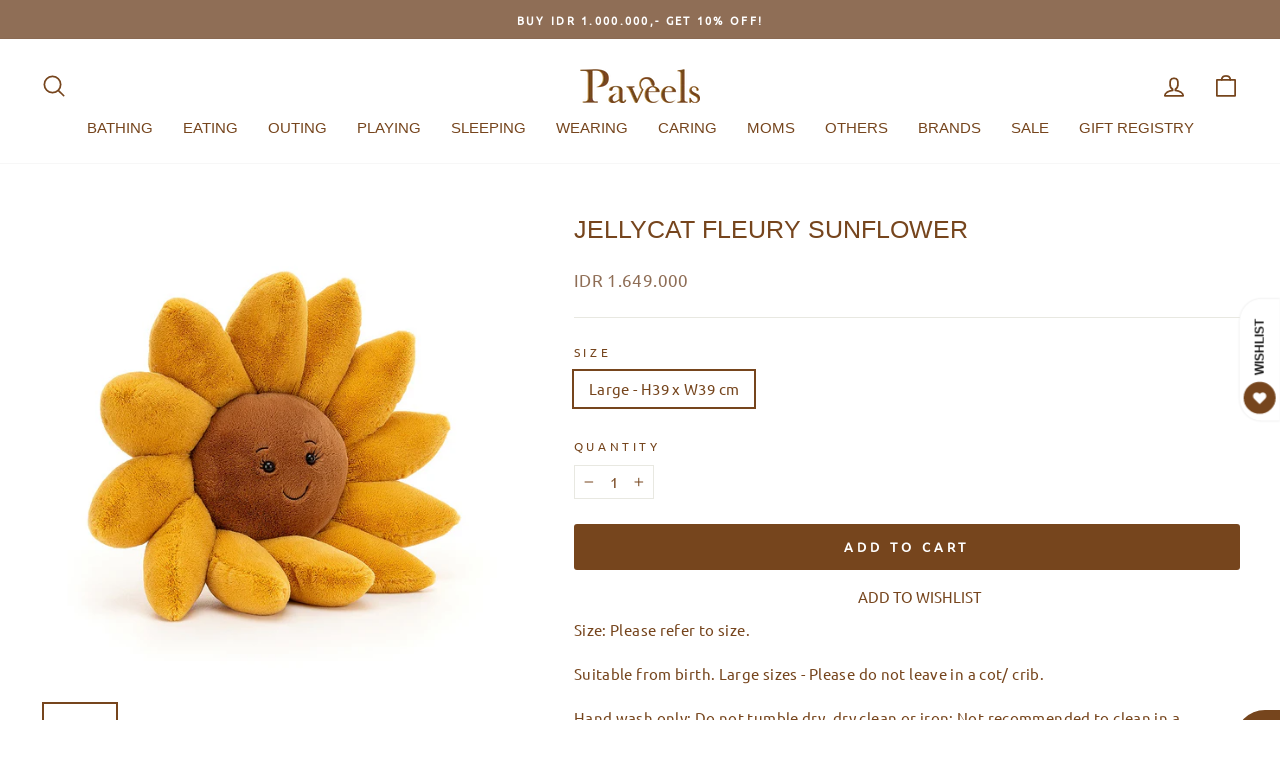

--- FILE ---
content_type: text/html; charset=utf-8
request_url: https://paveels.com/products/jellycat-fleury-sunflower
body_size: 35537
content:
<!doctype html>
<html class="no-js" lang="en" dir="ltr">
<head>
  <meta charset="utf-8">
  <meta http-equiv="X-UA-Compatible" content="IE=edge,chrome=1">
  <meta name="viewport" content="width=device-width,initial-scale=1">
  <meta name="theme-color" content="#76451d">
  <link rel="canonical" href="https://paveels.com/products/jellycat-fleury-sunflower">
  <link rel="preconnect" href="https://cdn.shopify.com">
  <link rel="preconnect" href="https://fonts.shopifycdn.com">
  <link rel="dns-prefetch" href="https://productreviews.shopifycdn.com">
  <link rel="dns-prefetch" href="https://ajax.googleapis.com">
  <link rel="dns-prefetch" href="https://maps.googleapis.com">
  <link rel="dns-prefetch" href="https://maps.gstatic.com"><link rel="shortcut icon" href="//paveels.com/cdn/shop/files/favicon-paveels_32x32.png?v=1668565088" type="image/png" /><title>Jellycat Fleury Sunflower
&ndash; Paveels
</title>
<meta name="description" content="Size: Please refer to size.Suitable from birth. Large sizes - Please do not leave in a cot/ crib.Hand wash only; Do not tumble dry, dry clean or iron; Not recommended to clean in a washing machine.Check all labels upon arrival of purchase."><meta property="og:site_name" content="Paveels">
  <meta property="og:url" content="https://paveels.com/products/jellycat-fleury-sunflower">
  <meta property="og:title" content="Jellycat Fleury Sunflower">
  <meta property="og:type" content="product">
  <meta property="og:description" content="Size: Please refer to size.Suitable from birth. Large sizes - Please do not leave in a cot/ crib.Hand wash only; Do not tumble dry, dry clean or iron; Not recommended to clean in a washing machine.Check all labels upon arrival of purchase."><meta property="og:image" content="http://paveels.com/cdn/shop/products/JellycatFleurySunflower1.jpg?v=1669200813">
    <meta property="og:image:secure_url" content="https://paveels.com/cdn/shop/products/JellycatFleurySunflower1.jpg?v=1669200813">
    <meta property="og:image:width" content="1000">
    <meta property="og:image:height" content="1000"><meta name="twitter:site" content="@">
  <meta name="twitter:card" content="summary_large_image">
  <meta name="twitter:title" content="Jellycat Fleury Sunflower">
  <meta name="twitter:description" content="Size: Please refer to size.Suitable from birth. Large sizes - Please do not leave in a cot/ crib.Hand wash only; Do not tumble dry, dry clean or iron; Not recommended to clean in a washing machine.Check all labels upon arrival of purchase.">
<style data-shopify>
  @font-face {
  font-family: Ubuntu;
  font-weight: 400;
  font-style: normal;
  font-display: swap;
  src: url("//paveels.com/cdn/fonts/ubuntu/ubuntu_n4.2c466c9d72970fbeeea5774a5658b256f03b28fd.woff2") format("woff2"),
       url("//paveels.com/cdn/fonts/ubuntu/ubuntu_n4.7d58d3bbaa6e4145f1df3f31b336b0f96f56885c.woff") format("woff");
}


  
  @font-face {
  font-family: Ubuntu;
  font-weight: 400;
  font-style: italic;
  font-display: swap;
  src: url("//paveels.com/cdn/fonts/ubuntu/ubuntu_i4.e583bb209b0be46b8bdac75f5d80113af7f36c94.woff2") format("woff2"),
       url("//paveels.com/cdn/fonts/ubuntu/ubuntu_i4.d7a0a3b4fccf4ef458e998326e91421401b23b79.woff") format("woff");
}

  
</style><link href="//paveels.com/cdn/shop/t/3/assets/theme.css?v=67563395927594611241767581640" rel="stylesheet" type="text/css" media="all" />
  <link href="//paveels.com/cdn/shop/t/3/assets/custom.css?v=12497458693040994051678073322" rel="stylesheet" type="text/css" media="all" />
  <link href="//paveels.com/cdn/shop/t/3/assets/dsc.css?v=111298782187258162481673922891" rel="stylesheet" type="text/css" media="all" />
<style data-shopify>:root {
    --typeHeaderPrimary: Helvetica;
    --typeHeaderFallback: Arial, sans-serif;
    --typeHeaderSize: 29px;
    --typeHeaderWeight: 400;
    --typeHeaderLineHeight: 1;
    --typeHeaderSpacing: 0.0em;

    --typeBasePrimary:Ubuntu;
    --typeBaseFallback:sans-serif;
    --typeBaseSize: 15px;
    --typeBaseWeight: 400;
    --typeBaseSpacing: 0.025em;
    --typeBaseLineHeight: 1.5;

    --typeCollectionTitle: 20px;

    --iconWeight: 4px;
    --iconLinecaps: round;

    
      --buttonRadius: 3px;
    

    --colorGridOverlayOpacity: 0.1;
  }

  .placeholder-content {
    background-image: linear-gradient(100deg, #ffffff 40%, #f7f7f7 63%, #ffffff 79%);
  }</style><script>
    document.documentElement.className = document.documentElement.className.replace('no-js', 'js');

    window.theme = window.theme || {};
    theme.routes = {
      home: "/",
      cart: "/cart.js",
      cartPage: "/cart",
      cartAdd: "/cart/add.js",
      cartChange: "/cart/change.js",
      search: "/search"
    };
    theme.strings = {
      soldOut: "Sold Out",
      unavailable: "Unavailable",
      inStockLabel: "In stock, ready to ship",
      oneStockLabel: "Low stock - [count] item left",
      otherStockLabel: "Low stock - [count] items left",
      willNotShipUntil: "Ready to ship [date]",
      willBeInStockAfter: "Back in stock [date]",
      waitingForStock: "Inventory on the way",
      savePrice: "Save [saved_amount]",
      cartEmpty: "Your cart is currently empty.",
      cartTermsConfirmation: "You must agree with the terms and conditions of sales to check out",
      searchCollections: "Collections:",
      searchPages: "Pages:",
      searchArticles: "Articles:",
      productFrom: "from ",
    };
    theme.settings = {
      cartType: "drawer",
      isCustomerTemplate: false,
      moneyFormat: "IDR {{amount_no_decimals}}",
      saveType: "percent",
      productImageSize: "natural",
      productImageCover: false,
      predictiveSearch: true,
      predictiveSearchType: "product",
      predictiveSearchVendor: false,
      predictiveSearchPrice: true,
      quickView: true,
      themeName: 'Impulse',
      themeVersion: "7.0.1"
    };
  </script>

  <script>window.performance && window.performance.mark && window.performance.mark('shopify.content_for_header.start');</script><meta id="shopify-digital-wallet" name="shopify-digital-wallet" content="/67033137440/digital_wallets/dialog">
<link rel="alternate" type="application/json+oembed" href="https://paveels.com/products/jellycat-fleury-sunflower.oembed">
<script async="async" src="/checkouts/internal/preloads.js?locale=en-ID"></script>
<script id="shopify-features" type="application/json">{"accessToken":"fe6b604e5f0958c56cc6ccbb78d315c8","betas":["rich-media-storefront-analytics"],"domain":"paveels.com","predictiveSearch":true,"shopId":67033137440,"locale":"en"}</script>
<script>var Shopify = Shopify || {};
Shopify.shop = "paveels.myshopify.com";
Shopify.locale = "en";
Shopify.currency = {"active":"IDR","rate":"1.0"};
Shopify.country = "ID";
Shopify.theme = {"name":"Paveels 7 0 1 TANPA arrow","id":142146961696,"schema_name":"Paveels","schema_version":"1.0.1","theme_store_id":null,"role":"main"};
Shopify.theme.handle = "null";
Shopify.theme.style = {"id":null,"handle":null};
Shopify.cdnHost = "paveels.com/cdn";
Shopify.routes = Shopify.routes || {};
Shopify.routes.root = "/";</script>
<script type="module">!function(o){(o.Shopify=o.Shopify||{}).modules=!0}(window);</script>
<script>!function(o){function n(){var o=[];function n(){o.push(Array.prototype.slice.apply(arguments))}return n.q=o,n}var t=o.Shopify=o.Shopify||{};t.loadFeatures=n(),t.autoloadFeatures=n()}(window);</script>
<script id="shop-js-analytics" type="application/json">{"pageType":"product"}</script>
<script defer="defer" async type="module" src="//paveels.com/cdn/shopifycloud/shop-js/modules/v2/client.init-shop-cart-sync_BN7fPSNr.en.esm.js"></script>
<script defer="defer" async type="module" src="//paveels.com/cdn/shopifycloud/shop-js/modules/v2/chunk.common_Cbph3Kss.esm.js"></script>
<script defer="defer" async type="module" src="//paveels.com/cdn/shopifycloud/shop-js/modules/v2/chunk.modal_DKumMAJ1.esm.js"></script>
<script type="module">
  await import("//paveels.com/cdn/shopifycloud/shop-js/modules/v2/client.init-shop-cart-sync_BN7fPSNr.en.esm.js");
await import("//paveels.com/cdn/shopifycloud/shop-js/modules/v2/chunk.common_Cbph3Kss.esm.js");
await import("//paveels.com/cdn/shopifycloud/shop-js/modules/v2/chunk.modal_DKumMAJ1.esm.js");

  window.Shopify.SignInWithShop?.initShopCartSync?.({"fedCMEnabled":true,"windoidEnabled":true});

</script>
<script>(function() {
  var isLoaded = false;
  function asyncLoad() {
    if (isLoaded) return;
    isLoaded = true;
    var urls = ["https:\/\/cdn.shopify.com\/s\/files\/1\/0683\/1371\/0892\/files\/splmn-shopify-prod-August-31.min.js?v=1693985059\u0026shop=paveels.myshopify.com","https:\/\/cdn.instantbrandpage.lowfruitsolutions.com\/4636cfcb49bad715caf8c47634652b4f\/featured-slider-35eb460fa8c7439c19ede1901ffc41f3.js?shop=paveels.myshopify.com","https:\/\/cdn.instantbrandpage.lowfruitsolutions.com\/4636cfcb49bad715caf8c47634652b4f\/brand-page-7bbe7c8eca4dff40a67179230b242025.js?shop=paveels.myshopify.com","https:\/\/cdn.nfcube.com\/instafeed-1f145cfe768903e726ae76aaec49275c.js?shop=paveels.myshopify.com","https:\/\/img0.socialshopwave.com\/ssw-empty.js?shop=paveels.myshopify.com"];
    for (var i = 0; i < urls.length; i++) {
      var s = document.createElement('script');
      s.type = 'text/javascript';
      s.async = true;
      s.src = urls[i];
      var x = document.getElementsByTagName('script')[0];
      x.parentNode.insertBefore(s, x);
    }
  };
  if(window.attachEvent) {
    window.attachEvent('onload', asyncLoad);
  } else {
    window.addEventListener('load', asyncLoad, false);
  }
})();</script>
<script id="__st">var __st={"a":67033137440,"offset":25200,"reqid":"e45ce65c-fb70-42e9-866e-85ae8c3c1953-1769825840","pageurl":"paveels.com\/products\/jellycat-fleury-sunflower","u":"f069631fc6d4","p":"product","rtyp":"product","rid":8012538183968};</script>
<script>window.ShopifyPaypalV4VisibilityTracking = true;</script>
<script id="captcha-bootstrap">!function(){'use strict';const t='contact',e='account',n='new_comment',o=[[t,t],['blogs',n],['comments',n],[t,'customer']],c=[[e,'customer_login'],[e,'guest_login'],[e,'recover_customer_password'],[e,'create_customer']],r=t=>t.map((([t,e])=>`form[action*='/${t}']:not([data-nocaptcha='true']) input[name='form_type'][value='${e}']`)).join(','),a=t=>()=>t?[...document.querySelectorAll(t)].map((t=>t.form)):[];function s(){const t=[...o],e=r(t);return a(e)}const i='password',u='form_key',d=['recaptcha-v3-token','g-recaptcha-response','h-captcha-response',i],f=()=>{try{return window.sessionStorage}catch{return}},m='__shopify_v',_=t=>t.elements[u];function p(t,e,n=!1){try{const o=window.sessionStorage,c=JSON.parse(o.getItem(e)),{data:r}=function(t){const{data:e,action:n}=t;return t[m]||n?{data:e,action:n}:{data:t,action:n}}(c);for(const[e,n]of Object.entries(r))t.elements[e]&&(t.elements[e].value=n);n&&o.removeItem(e)}catch(o){console.error('form repopulation failed',{error:o})}}const l='form_type',E='cptcha';function T(t){t.dataset[E]=!0}const w=window,h=w.document,L='Shopify',v='ce_forms',y='captcha';let A=!1;((t,e)=>{const n=(g='f06e6c50-85a8-45c8-87d0-21a2b65856fe',I='https://cdn.shopify.com/shopifycloud/storefront-forms-hcaptcha/ce_storefront_forms_captcha_hcaptcha.v1.5.2.iife.js',D={infoText:'Protected by hCaptcha',privacyText:'Privacy',termsText:'Terms'},(t,e,n)=>{const o=w[L][v],c=o.bindForm;if(c)return c(t,g,e,D).then(n);var r;o.q.push([[t,g,e,D],n]),r=I,A||(h.body.append(Object.assign(h.createElement('script'),{id:'captcha-provider',async:!0,src:r})),A=!0)});var g,I,D;w[L]=w[L]||{},w[L][v]=w[L][v]||{},w[L][v].q=[],w[L][y]=w[L][y]||{},w[L][y].protect=function(t,e){n(t,void 0,e),T(t)},Object.freeze(w[L][y]),function(t,e,n,w,h,L){const[v,y,A,g]=function(t,e,n){const i=e?o:[],u=t?c:[],d=[...i,...u],f=r(d),m=r(i),_=r(d.filter((([t,e])=>n.includes(e))));return[a(f),a(m),a(_),s()]}(w,h,L),I=t=>{const e=t.target;return e instanceof HTMLFormElement?e:e&&e.form},D=t=>v().includes(t);t.addEventListener('submit',(t=>{const e=I(t);if(!e)return;const n=D(e)&&!e.dataset.hcaptchaBound&&!e.dataset.recaptchaBound,o=_(e),c=g().includes(e)&&(!o||!o.value);(n||c)&&t.preventDefault(),c&&!n&&(function(t){try{if(!f())return;!function(t){const e=f();if(!e)return;const n=_(t);if(!n)return;const o=n.value;o&&e.removeItem(o)}(t);const e=Array.from(Array(32),(()=>Math.random().toString(36)[2])).join('');!function(t,e){_(t)||t.append(Object.assign(document.createElement('input'),{type:'hidden',name:u})),t.elements[u].value=e}(t,e),function(t,e){const n=f();if(!n)return;const o=[...t.querySelectorAll(`input[type='${i}']`)].map((({name:t})=>t)),c=[...d,...o],r={};for(const[a,s]of new FormData(t).entries())c.includes(a)||(r[a]=s);n.setItem(e,JSON.stringify({[m]:1,action:t.action,data:r}))}(t,e)}catch(e){console.error('failed to persist form',e)}}(e),e.submit())}));const S=(t,e)=>{t&&!t.dataset[E]&&(n(t,e.some((e=>e===t))),T(t))};for(const o of['focusin','change'])t.addEventListener(o,(t=>{const e=I(t);D(e)&&S(e,y())}));const B=e.get('form_key'),M=e.get(l),P=B&&M;t.addEventListener('DOMContentLoaded',(()=>{const t=y();if(P)for(const e of t)e.elements[l].value===M&&p(e,B);[...new Set([...A(),...v().filter((t=>'true'===t.dataset.shopifyCaptcha))])].forEach((e=>S(e,t)))}))}(h,new URLSearchParams(w.location.search),n,t,e,['guest_login'])})(!0,!0)}();</script>
<script integrity="sha256-4kQ18oKyAcykRKYeNunJcIwy7WH5gtpwJnB7kiuLZ1E=" data-source-attribution="shopify.loadfeatures" defer="defer" src="//paveels.com/cdn/shopifycloud/storefront/assets/storefront/load_feature-a0a9edcb.js" crossorigin="anonymous"></script>
<script data-source-attribution="shopify.dynamic_checkout.dynamic.init">var Shopify=Shopify||{};Shopify.PaymentButton=Shopify.PaymentButton||{isStorefrontPortableWallets:!0,init:function(){window.Shopify.PaymentButton.init=function(){};var t=document.createElement("script");t.src="https://paveels.com/cdn/shopifycloud/portable-wallets/latest/portable-wallets.en.js",t.type="module",document.head.appendChild(t)}};
</script>
<script data-source-attribution="shopify.dynamic_checkout.buyer_consent">
  function portableWalletsHideBuyerConsent(e){var t=document.getElementById("shopify-buyer-consent"),n=document.getElementById("shopify-subscription-policy-button");t&&n&&(t.classList.add("hidden"),t.setAttribute("aria-hidden","true"),n.removeEventListener("click",e))}function portableWalletsShowBuyerConsent(e){var t=document.getElementById("shopify-buyer-consent"),n=document.getElementById("shopify-subscription-policy-button");t&&n&&(t.classList.remove("hidden"),t.removeAttribute("aria-hidden"),n.addEventListener("click",e))}window.Shopify?.PaymentButton&&(window.Shopify.PaymentButton.hideBuyerConsent=portableWalletsHideBuyerConsent,window.Shopify.PaymentButton.showBuyerConsent=portableWalletsShowBuyerConsent);
</script>
<script data-source-attribution="shopify.dynamic_checkout.cart.bootstrap">document.addEventListener("DOMContentLoaded",(function(){function t(){return document.querySelector("shopify-accelerated-checkout-cart, shopify-accelerated-checkout")}if(t())Shopify.PaymentButton.init();else{new MutationObserver((function(e,n){t()&&(Shopify.PaymentButton.init(),n.disconnect())})).observe(document.body,{childList:!0,subtree:!0})}}));
</script>

<script>window.performance && window.performance.mark && window.performance.mark('shopify.content_for_header.end');</script>

  <script src="//paveels.com/cdn/shop/t/3/assets/vendor-scripts-v11.js" defer="defer"></script><script src="//paveels.com/cdn/shop/t/3/assets/theme.js?v=184336873822515632631675098048" defer="defer"></script><script src="//ajax.googleapis.com/ajax/libs/jquery/3.6.0/jquery.min.js"></script>
  <script src="//paveels.com/cdn/shop/t/3/assets/custom.js?v=141281948175621714301704347771" defer="defer"></script>




<script type="text/javascript" src="https://firebasestorage.googleapis.com/v0/b/vajro/o/app_install_popup.js?alt=media"></script> 
<script> 
    VJR_BANNER.init({ 
        "title": "Paveels", // Title of the app 
        "sub_title": "Shop on the go with our mobile app", // Subtitle and it can be empty 
        "image_url": "https://lh3.googleusercontent.com/bYeILCrhsm2ViCAek1u3M2neddL39pF7_LDz0SQMW9XpHjgJ25XfXOXs2loGW4OuIDE", // Image URL 
        "button_color": "#232323",  // button background color 
        "text_color": "#FFFFFF",  // Button text color 
        "button_text": "INSTALL",  // Button text color 
        "ios_appid": "1526800565",  // iOS Itunes ID (from App Store Connect portal) 
        "android_packagage_name": "com.paveels", //Android app package name 
        "appid": "39359", //vajro App ID 
        "days": 10000 //number of days Cookie should be stored 
    }); 
</script><!-- BEGIN app block: shopify://apps/powerful-form-builder/blocks/app-embed/e4bcb1eb-35b2-42e6-bc37-bfe0e1542c9d --><script type="text/javascript" hs-ignore data-cookieconsent="ignore">
  var Globo = Globo || {};
  var globoFormbuilderRecaptchaInit = function(){};
  var globoFormbuilderHcaptchaInit = function(){};
  window.Globo.FormBuilder = window.Globo.FormBuilder || {};
  window.Globo.FormBuilder.shop = {"configuration":{"money_format":"IDR {{amount_no_decimals}}"},"pricing":{"features":{"bulkOrderForm":false,"cartForm":false,"fileUpload":2,"removeCopyright":false,"restrictedEmailDomains":false}},"settings":{"copyright":"Powered by <a href=\"https://globosoftware.net\" target=\"_blank\">Globo</a> <a href=\"https://apps.shopify.com/form-builder-contact-form\" target=\"_blank\">Form Builder</a>","hideWaterMark":false,"reCaptcha":{"recaptchaType":"v2","siteKey":false,"languageCode":"en"},"hCaptcha":{"siteKey":false},"scrollTop":false,"customCssCode":"","customCssEnabled":false,"additionalColumns":[]},"encryption_form_id":1,"url":"https://form.globosoftware.net/","CDN_URL":"https://dxo9oalx9qc1s.cloudfront.net"};

  if(window.Globo.FormBuilder.shop.settings.customCssEnabled && window.Globo.FormBuilder.shop.settings.customCssCode){
    const customStyle = document.createElement('style');
    customStyle.type = 'text/css';
    customStyle.innerHTML = window.Globo.FormBuilder.shop.settings.customCssCode;
    document.head.appendChild(customStyle);
  }

  window.Globo.FormBuilder.forms = [];
    
      
      
      
      window.Globo.FormBuilder.forms[102157] = {"102157":{"elements":[{"id":"group-1","type":"group","label":"Page 1","description":"","elements":[{"id":"name","type":"name","label":"Name","placeholder":"","description":"","limitCharacters":false,"characters":100,"hideLabel":false,"keepPositionLabel":false,"required":true,"ifHideLabel":false,"inputIcon":"","columnWidth":50},{"id":"text","type":"text","label":"Order Number","placeholder":"ex #1001","description":"","limitCharacters":false,"characters":100,"hideLabel":false,"keepPositionLabel":false,"required":true,"ifHideLabel":false,"inputIcon":"","columnWidth":50,"conditionalField":false}]}],"errorMessage":{"required":"Required","invalid":"Invalid","invalidName":"Invalid name","invalidEmail":"Invalid email","invalidURL":"Invalid url","invalidPhone":"Invalid phone","invalidNumber":"Invalid number","invalidPassword":"Invalid password","confirmPasswordNotMatch":"Confirmed password doesn't match","customerAlreadyExists":"Customer already exists","fileSizeLimit":"File size limit","fileNotAllowed":"File not allowed","requiredCaptcha":"Required captcha","requiredProducts":"Please select product","limitQuantity":"The number of products left in stock has been exceeded","shopifyInvalidPhone":"phone - Enter a valid phone number to use this delivery method","shopifyPhoneHasAlready":"phone - Phone has already been taken","shopifyInvalidProvice":"addresses.province - is not valid","otherError":"Something went wrong, please try again"},"appearance":{"layout":"boxed","width":600,"style":"classic","mainColor":"rgba(205,183,149,1)","headingColor":"#000","labelColor":"#000","descriptionColor":"#6c757d","optionColor":"#000","paragraphColor":"#000","paragraphBackground":"#fff","background":"color","backgroundColor":"#FFF","backgroundImage":"","backgroundImageAlignment":"middle","floatingIcon":"\u003csvg aria-hidden=\"true\" focusable=\"false\" data-prefix=\"far\" data-icon=\"envelope\" class=\"svg-inline--fa fa-envelope fa-w-16\" role=\"img\" xmlns=\"http:\/\/www.w3.org\/2000\/svg\" viewBox=\"0 0 512 512\"\u003e\u003cpath fill=\"currentColor\" d=\"M464 64H48C21.49 64 0 85.49 0 112v288c0 26.51 21.49 48 48 48h416c26.51 0 48-21.49 48-48V112c0-26.51-21.49-48-48-48zm0 48v40.805c-22.422 18.259-58.168 46.651-134.587 106.49-16.841 13.247-50.201 45.072-73.413 44.701-23.208.375-56.579-31.459-73.413-44.701C106.18 199.465 70.425 171.067 48 152.805V112h416zM48 400V214.398c22.914 18.251 55.409 43.862 104.938 82.646 21.857 17.205 60.134 55.186 103.062 54.955 42.717.231 80.509-37.199 103.053-54.947 49.528-38.783 82.032-64.401 104.947-82.653V400H48z\"\u003e\u003c\/path\u003e\u003c\/svg\u003e","floatingText":"","displayOnAllPage":false,"position":"bottom right","formType":"normalForm","newTemplate":false},"afterSubmit":{"action":"clearForm","message":"\u003ch4\u003eThanks for getting in touch!\u0026nbsp;\u003c\/h4\u003e\u003cp\u003e\u003cbr\u003e\u003c\/p\u003e\u003cp\u003eWe appreciate you contacting us. One of our colleagues will get back in touch with you soon!\u003c\/p\u003e\u003cp\u003e\u003cbr\u003e\u003c\/p\u003e\u003cp\u003eHave a great day!\u003c\/p\u003e","redirectUrl":"","enableGa":false,"gaEventCategory":"Form Builder by Globo","gaEventAction":"Submit","gaEventLabel":"Contact us form","enableFpx":false,"fpxTrackerName":""},"accountPage":{"showAccountDetail":false,"registrationPage":false,"editAccountPage":false,"header":"Header","active":false,"title":"Account details","headerDescription":"Fill out the form to change account information","afterUpdate":"Message after update","message":"\u003ch5\u003eAccount edited successfully!\u003c\/h5\u003e","footer":"Footer","updateText":"Update","footerDescription":""},"footer":{"description":"","previousText":"Previous","nextText":"Next","submitText":"Submit","resetButton":false,"resetButtonText":"Reset","submitFullWidth":true,"submitAlignment":"left"},"header":{"active":false,"title":"Default Contact us","description":"\u003cp\u003eDefault Leave your message and we'll get back to you shortly.\u003c\/p\u003e"},"isStepByStepForm":true,"publish":{"requiredLogin":false,"requiredLoginMessage":"Please \u003ca href='\/account\/login' title='login'\u003elogin\u003c\/a\u003e to continue","publishType":"embedCode","embedCode":"\u003cdiv class=\"globo-formbuilder\" data-id=\"MTAyMTU3\"\u003e\u003c\/div\u003e","shortCode":"{formbuilder:MTAyMTU3}","popup":"\u003cbutton class=\"globo-formbuilder-open\" data-id=\"MTAyMTU3\"\u003eOpen form\u003c\/button\u003e","lightbox":"\u003cdiv class=\"globo-form-publish-modal lightbox hidden\" data-id=\"MTAyMTU3\"\u003e\u003cdiv class=\"globo-form-modal-content\"\u003e\u003cdiv class=\"globo-formbuilder\" data-id=\"MTAyMTU3\"\u003e\u003c\/div\u003e\u003c\/div\u003e\u003c\/div\u003e","enableAddShortCode":false,"selectPage":"index","selectPositionOnPage":"top","selectTime":"forever","setCookie":"1","setCookieHours":"1","setCookieWeeks":"1"},"reCaptcha":{"enable":false},"html":"\n\u003cdiv class=\"globo-form boxed-form globo-form-id-102157\" data-locale=\"en\" \u003e\n\n\u003cstyle\u003e\n\n\n\n.globo-form-id-102157 .globo-form-app{\n    max-width: 600px;\n    width: -webkit-fill-available;\n    \n    background-color: #FFF;\n    \n    \n}\n\n.globo-form-id-102157 .globo-form-app .globo-heading{\n    color: #000\n}\n\n\n\n.globo-form-id-102157 .globo-form-app .globo-description,\n.globo-form-id-102157 .globo-form-app .header .globo-description{\n    color: #6c757d\n}\n.globo-form-id-102157 .globo-form-app .globo-label,\n.globo-form-id-102157 .globo-form-app .globo-form-control label.globo-label,\n.globo-form-id-102157 .globo-form-app .globo-form-control label.globo-label span.label-content{\n    color: #000;\n    text-align: left !important;\n}\n.globo-form-id-102157 .globo-form-app .globo-label.globo-position-label{\n    height: 20px !important;\n}\n.globo-form-id-102157 .globo-form-app .globo-form-control .help-text.globo-description,\n.globo-form-id-102157 .globo-form-app .globo-form-control span.globo-description{\n    color: #6c757d\n}\n.globo-form-id-102157 .globo-form-app .globo-form-control .checkbox-wrapper .globo-option,\n.globo-form-id-102157 .globo-form-app .globo-form-control .radio-wrapper .globo-option\n{\n    color: #000\n}\n.globo-form-id-102157 .globo-form-app .footer,\n.globo-form-id-102157 .globo-form-app .gfb__footer{\n    text-align:left;\n}\n.globo-form-id-102157 .globo-form-app .footer button,\n.globo-form-id-102157 .globo-form-app .gfb__footer button{\n    border:1px solid rgba(205,183,149,1);\n    \n        width:100%;\n    \n}\n.globo-form-id-102157 .globo-form-app .footer button.submit,\n.globo-form-id-102157 .globo-form-app .gfb__footer button.submit\n.globo-form-id-102157 .globo-form-app .footer button.checkout,\n.globo-form-id-102157 .globo-form-app .gfb__footer button.checkout,\n.globo-form-id-102157 .globo-form-app .footer button.action.loading .spinner,\n.globo-form-id-102157 .globo-form-app .gfb__footer button.action.loading .spinner{\n    background-color: rgba(205,183,149,1);\n    color : #000000;\n}\n.globo-form-id-102157 .globo-form-app .globo-form-control .star-rating\u003efieldset:not(:checked)\u003elabel:before {\n    content: url('data:image\/svg+xml; utf8, \u003csvg aria-hidden=\"true\" focusable=\"false\" data-prefix=\"far\" data-icon=\"star\" class=\"svg-inline--fa fa-star fa-w-18\" role=\"img\" xmlns=\"http:\/\/www.w3.org\/2000\/svg\" viewBox=\"0 0 576 512\"\u003e\u003cpath fill=\"rgba(205,183,149,1)\" d=\"M528.1 171.5L382 150.2 316.7 17.8c-11.7-23.6-45.6-23.9-57.4 0L194 150.2 47.9 171.5c-26.2 3.8-36.7 36.1-17.7 54.6l105.7 103-25 145.5c-4.5 26.3 23.2 46 46.4 33.7L288 439.6l130.7 68.7c23.2 12.2 50.9-7.4 46.4-33.7l-25-145.5 105.7-103c19-18.5 8.5-50.8-17.7-54.6zM388.6 312.3l23.7 138.4L288 385.4l-124.3 65.3 23.7-138.4-100.6-98 139-20.2 62.2-126 62.2 126 139 20.2-100.6 98z\"\u003e\u003c\/path\u003e\u003c\/svg\u003e');\n}\n.globo-form-id-102157 .globo-form-app .globo-form-control .star-rating\u003efieldset\u003einput:checked ~ label:before {\n    content: url('data:image\/svg+xml; utf8, \u003csvg aria-hidden=\"true\" focusable=\"false\" data-prefix=\"fas\" data-icon=\"star\" class=\"svg-inline--fa fa-star fa-w-18\" role=\"img\" xmlns=\"http:\/\/www.w3.org\/2000\/svg\" viewBox=\"0 0 576 512\"\u003e\u003cpath fill=\"rgba(205,183,149,1)\" d=\"M259.3 17.8L194 150.2 47.9 171.5c-26.2 3.8-36.7 36.1-17.7 54.6l105.7 103-25 145.5c-4.5 26.3 23.2 46 46.4 33.7L288 439.6l130.7 68.7c23.2 12.2 50.9-7.4 46.4-33.7l-25-145.5 105.7-103c19-18.5 8.5-50.8-17.7-54.6L382 150.2 316.7 17.8c-11.7-23.6-45.6-23.9-57.4 0z\"\u003e\u003c\/path\u003e\u003c\/svg\u003e');\n}\n.globo-form-id-102157 .globo-form-app .globo-form-control .star-rating\u003efieldset:not(:checked)\u003elabel:hover:before,\n.globo-form-id-102157 .globo-form-app .globo-form-control .star-rating\u003efieldset:not(:checked)\u003elabel:hover ~ label:before{\n    content : url('data:image\/svg+xml; utf8, \u003csvg aria-hidden=\"true\" focusable=\"false\" data-prefix=\"fas\" data-icon=\"star\" class=\"svg-inline--fa fa-star fa-w-18\" role=\"img\" xmlns=\"http:\/\/www.w3.org\/2000\/svg\" viewBox=\"0 0 576 512\"\u003e\u003cpath fill=\"rgba(205,183,149,1)\" d=\"M259.3 17.8L194 150.2 47.9 171.5c-26.2 3.8-36.7 36.1-17.7 54.6l105.7 103-25 145.5c-4.5 26.3 23.2 46 46.4 33.7L288 439.6l130.7 68.7c23.2 12.2 50.9-7.4 46.4-33.7l-25-145.5 105.7-103c19-18.5 8.5-50.8-17.7-54.6L382 150.2 316.7 17.8c-11.7-23.6-45.6-23.9-57.4 0z\"\u003e\u003c\/path\u003e\u003c\/svg\u003e')\n}\n.globo-form-id-102157 .globo-form-app .globo-form-control .radio-wrapper .radio-input:checked ~ .radio-label:after {\n    background: rgba(205,183,149,1);\n    background: radial-gradient(rgba(205,183,149,1) 40%, #fff 45%);\n}\n.globo-form-id-102157 .globo-form-app .globo-form-control .checkbox-wrapper .checkbox-input:checked ~ .checkbox-label:before {\n    border-color: rgba(205,183,149,1);\n    box-shadow: 0 4px 6px rgba(50,50,93,0.11), 0 1px 3px rgba(0,0,0,0.08);\n    background-color: rgba(205,183,149,1);\n}\n.globo-form-id-102157 .globo-form-app .step.-completed .step__number,\n.globo-form-id-102157 .globo-form-app .line.-progress,\n.globo-form-id-102157 .globo-form-app .line.-start{\n    background-color: rgba(205,183,149,1);\n}\n.globo-form-id-102157 .globo-form-app .checkmark__check,\n.globo-form-id-102157 .globo-form-app .checkmark__circle{\n    stroke: rgba(205,183,149,1);\n}\n.globo-form-id-102157 .floating-button{\n    background-color: rgba(205,183,149,1);\n}\n.globo-form-id-102157 .globo-form-app .globo-form-control .checkbox-wrapper .checkbox-input ~ .checkbox-label:before,\n.globo-form-app .globo-form-control .radio-wrapper .radio-input ~ .radio-label:after{\n    border-color : rgba(205,183,149,1);\n}\n.globo-form-id-102157 .flatpickr-day.selected, \n.globo-form-id-102157 .flatpickr-day.startRange, \n.globo-form-id-102157 .flatpickr-day.endRange, \n.globo-form-id-102157 .flatpickr-day.selected.inRange, \n.globo-form-id-102157 .flatpickr-day.startRange.inRange, \n.globo-form-id-102157 .flatpickr-day.endRange.inRange, \n.globo-form-id-102157 .flatpickr-day.selected:focus, \n.globo-form-id-102157 .flatpickr-day.startRange:focus, \n.globo-form-id-102157 .flatpickr-day.endRange:focus, \n.globo-form-id-102157 .flatpickr-day.selected:hover, \n.globo-form-id-102157 .flatpickr-day.startRange:hover, \n.globo-form-id-102157 .flatpickr-day.endRange:hover, \n.globo-form-id-102157 .flatpickr-day.selected.prevMonthDay, \n.globo-form-id-102157 .flatpickr-day.startRange.prevMonthDay, \n.globo-form-id-102157 .flatpickr-day.endRange.prevMonthDay, \n.globo-form-id-102157 .flatpickr-day.selected.nextMonthDay, \n.globo-form-id-102157 .flatpickr-day.startRange.nextMonthDay, \n.globo-form-id-102157 .flatpickr-day.endRange.nextMonthDay {\n    background: rgba(205,183,149,1);\n    border-color: rgba(205,183,149,1);\n}\n.globo-form-id-102157 .globo-paragraph,\n.globo-form-id-102157 .globo-paragraph * {\n    background: #fff !important;\n    color: #000 !important;\n    width: 100%!important;\n}\n\n    :root .globo-form-app[data-id=\"102157\"]{\n        --gfb-primary-color: rgba(205,183,149,1);\n        --gfb-form-width: 600px;\n        --gfb-font-family: inherit;\n        --gfb-font-style: inherit;\n        \n        --gfb-bg-color: #FFF;\n        --gfb-bg-position: top;\n        \n            --gfb-bg-color: #FFF;\n        \n        \n    }\n\u003c\/style\u003e\n\u003cdiv class=\"globo-form-app boxed-layout gfb-style-classic\" data-id=102157\u003e\n    \u003cdiv class=\"header dismiss hidden\" onclick=\"Globo.FormBuilder.closeModalForm(this)\"\u003e\n        \u003csvg width=20 height=20 viewBox=\"0 0 20 20\" class=\"\" focusable=\"false\" aria-hidden=\"true\"\u003e\u003cpath d=\"M11.414 10l4.293-4.293a.999.999 0 1 0-1.414-1.414L10 8.586 5.707 4.293a.999.999 0 1 0-1.414 1.414L8.586 10l-4.293 4.293a.999.999 0 1 0 1.414 1.414L10 11.414l4.293 4.293a.997.997 0 0 0 1.414 0 .999.999 0 0 0 0-1.414L11.414 10z\" fill-rule=\"evenodd\"\u003e\u003c\/path\u003e\u003c\/svg\u003e\n    \u003c\/div\u003e\n    \u003cform class=\"g-container\" novalidate action=\"\/api\/front\/form\/102157\/send\" method=\"POST\" enctype=\"multipart\/form-data\" data-id=102157\u003e\n        \n            \n        \n        \n            \u003cdiv class=\"globo-formbuilder-wizard\" data-id=102157\u003e\n                \u003cdiv class=\"wizard__content\"\u003e\n                    \u003cheader class=\"wizard__header\"\u003e\n                        \u003cdiv class=\"wizard__steps\"\u003e\n                        \u003cnav class=\"steps hidden\"\u003e\n                            \n                            \n                                \n                            \n                            \n                                \n                                \n                                \n                                \n                                \u003cdiv class=\"step last \" data-element-id=\"group-1\"  data-step=\"0\" \u003e\n                                    \u003cdiv class=\"step__content\"\u003e\n                                        \u003cp class=\"step__number\"\u003e\u003c\/p\u003e\n                                        \u003csvg class=\"checkmark\" xmlns=\"http:\/\/www.w3.org\/2000\/svg\" width=52 height=52 viewBox=\"0 0 52 52\"\u003e\n                                            \u003ccircle class=\"checkmark__circle\" cx=\"26\" cy=\"26\" r=\"25\" fill=\"none\"\/\u003e\n                                            \u003cpath class=\"checkmark__check\" fill=\"none\" d=\"M14.1 27.2l7.1 7.2 16.7-16.8\"\/\u003e\n                                        \u003c\/svg\u003e\n                                        \u003cdiv class=\"lines\"\u003e\n                                            \n                                                \u003cdiv class=\"line -start\"\u003e\u003c\/div\u003e\n                                            \n                                            \u003cdiv class=\"line -background\"\u003e\n                                            \u003c\/div\u003e\n                                            \u003cdiv class=\"line -progress\"\u003e\n                                            \u003c\/div\u003e\n                                        \u003c\/div\u003e  \n                                    \u003c\/div\u003e\n                                \u003c\/div\u003e\n                            \n                        \u003c\/nav\u003e\n                        \u003c\/div\u003e\n                    \u003c\/header\u003e\n                    \u003cdiv class=\"panels\"\u003e\n                        \n                        \n                        \n                        \n                        \u003cdiv class=\"panel \" data-element-id=\"group-1\" data-id=102157  data-step=\"0\" style=\"padding-top:0\"\u003e\n                            \n                                \n                                    \n\n\n\n\n\n\n\n\n\n\n\n\u003cdiv class=\"globo-form-control layout-2-column\" \u003e\n\u003clabel for=\"102157-name\" class=\"classic-label globo-label \"\u003e\u003cspan class=\"label-content\" data-label=\"Name\"\u003eName\u003c\/span\u003e\u003cspan class=\"text-danger text-smaller\"\u003e *\u003c\/span\u003e\u003c\/label\u003e\n    \u003cdiv class=\"globo-form-input\"\u003e\n        \n        \u003cinput type=\"text\"  data-type=\"name\" class=\"classic-input\" id=\"102157-name\" name=\"name\" placeholder=\"\" presence  \u003e\n    \u003c\/div\u003e\n    \n    \u003csmall class=\"messages\"\u003e\u003c\/small\u003e\n\u003c\/div\u003e\n\n\n                                \n                                    \n\n\n\n\n\n\n\n\n\n\n\n\u003cdiv class=\"globo-form-control layout-2-column\" \u003e\n    \u003clabel for=\"102157-text\" class=\"classic-label globo-label \"\u003e\u003cspan class=\"label-content\" data-label=\"Order Number\"\u003eOrder Number\u003c\/span\u003e\u003cspan class=\"text-danger text-smaller\"\u003e *\u003c\/span\u003e\u003c\/label\u003e\n    \u003cdiv class=\"globo-form-input\"\u003e\n        \n        \u003cinput type=\"text\"  data-type=\"text\" class=\"classic-input\" id=\"102157-text\" name=\"text\" placeholder=\"ex #1001\" presence  \u003e\n    \u003c\/div\u003e\n    \n    \u003csmall class=\"messages\"\u003e\u003c\/small\u003e\n\u003c\/div\u003e\n\n\n\n                                \n                            \n                            \n                                \n                            \n                        \u003c\/div\u003e\n                        \n                    \u003c\/div\u003e\n                    \n                        \n                            \u003cp style=\"text-align: right;font-size:small;display: block !important;\"\u003ePowered by \u003ca href=\"https:\/\/globosoftware.net\" target=\"_blank\"\u003eGlobo\u003c\/a\u003e \u003ca href=\"https:\/\/apps.shopify.com\/form-builder-contact-form\" target=\"_blank\"\u003eForm Builder\u003c\/a\u003e\u003c\/p\u003e\n                        \n                    \n                    \u003cdiv class=\"message error\" data-other-error=\"Something went wrong, please try again\"\u003e\n                        \u003cdiv class=\"content\"\u003e\u003c\/div\u003e\n                        \u003cdiv class=\"dismiss\" onclick=\"Globo.FormBuilder.dismiss(this)\"\u003e\n                            \u003csvg width=20 height=20 viewBox=\"0 0 20 20\" class=\"\" focusable=\"false\" aria-hidden=\"true\"\u003e\u003cpath d=\"M11.414 10l4.293-4.293a.999.999 0 1 0-1.414-1.414L10 8.586 5.707 4.293a.999.999 0 1 0-1.414 1.414L8.586 10l-4.293 4.293a.999.999 0 1 0 1.414 1.414L10 11.414l4.293 4.293a.997.997 0 0 0 1.414 0 .999.999 0 0 0 0-1.414L11.414 10z\" fill-rule=\"evenodd\"\u003e\u003c\/path\u003e\u003c\/svg\u003e\n                        \u003c\/div\u003e\n                    \u003c\/div\u003e\n                    \n                        \n                        \u003cdiv class=\"message success\"\u003e\n                            \u003cdiv class=\"content\"\u003e\u003ch4\u003eThanks for getting in touch!\u0026nbsp;\u003c\/h4\u003e\u003cp\u003e\u003cbr\u003e\u003c\/p\u003e\u003cp\u003eWe appreciate you contacting us. One of our colleagues will get back in touch with you soon!\u003c\/p\u003e\u003cp\u003e\u003cbr\u003e\u003c\/p\u003e\u003cp\u003eHave a great day!\u003c\/p\u003e\u003c\/div\u003e\n                            \u003cdiv class=\"dismiss\" onclick=\"Globo.FormBuilder.dismiss(this)\"\u003e\n                                \u003csvg width=20 height=20 width=20 height=20 viewBox=\"0 0 20 20\" class=\"\" focusable=\"false\" aria-hidden=\"true\"\u003e\u003cpath d=\"M11.414 10l4.293-4.293a.999.999 0 1 0-1.414-1.414L10 8.586 5.707 4.293a.999.999 0 1 0-1.414 1.414L8.586 10l-4.293 4.293a.999.999 0 1 0 1.414 1.414L10 11.414l4.293 4.293a.997.997 0 0 0 1.414 0 .999.999 0 0 0 0-1.414L11.414 10z\" fill-rule=\"evenodd\"\u003e\u003c\/path\u003e\u003c\/svg\u003e\n                            \u003c\/div\u003e\n                        \u003c\/div\u003e\n                        \n                    \n                    \u003cdiv class=\"gfb__footer wizard__footer\"\u003e\n                        \n                            \n                        \n                        \u003cbutton type=\"button\" class=\"action previous hidden classic-button\"\u003ePrevious\u003c\/button\u003e\n                        \u003cbutton type=\"button\" class=\"action next submit classic-button\" data-submitting-text=\"\" data-submit-text='\u003cspan class=\"spinner\"\u003e\u003c\/span\u003eSubmit' data-next-text=\"Next\" \u003e\u003cspan class=\"spinner\"\u003e\u003c\/span\u003eNext\u003c\/button\u003e\n                        \n                        \u003cp class=\"wizard__congrats-message\"\u003e\u003c\/p\u003e\n                    \u003c\/div\u003e\n                \u003c\/div\u003e\n            \u003c\/div\u003e\n        \n        \u003cinput type=\"hidden\" value=\"\" name=\"customer[id]\"\u003e\n        \u003cinput type=\"hidden\" value=\"\" name=\"customer[email]\"\u003e\n        \u003cinput type=\"hidden\" value=\"\" name=\"customer[name]\"\u003e\n        \u003cinput type=\"hidden\" value=\"\" name=\"page[title]\"\u003e\n        \u003cinput type=\"hidden\" value=\"\" name=\"page[href]\"\u003e\n        \u003cinput type=\"hidden\" value=\"\" name=\"_keyLabel\"\u003e\n    \u003c\/form\u003e\n    \n    \u003cdiv class=\"message success\"\u003e\n        \u003cdiv class=\"content\"\u003e\u003ch4\u003eThanks for getting in touch!\u0026nbsp;\u003c\/h4\u003e\u003cp\u003e\u003cbr\u003e\u003c\/p\u003e\u003cp\u003eWe appreciate you contacting us. One of our colleagues will get back in touch with you soon!\u003c\/p\u003e\u003cp\u003e\u003cbr\u003e\u003c\/p\u003e\u003cp\u003eHave a great day!\u003c\/p\u003e\u003c\/div\u003e\n        \u003cdiv class=\"dismiss\" onclick=\"Globo.FormBuilder.dismiss(this)\"\u003e\n            \u003csvg width=20 height=20 viewBox=\"0 0 20 20\" class=\"\" focusable=\"false\" aria-hidden=\"true\"\u003e\u003cpath d=\"M11.414 10l4.293-4.293a.999.999 0 1 0-1.414-1.414L10 8.586 5.707 4.293a.999.999 0 1 0-1.414 1.414L8.586 10l-4.293 4.293a.999.999 0 1 0 1.414 1.414L10 11.414l4.293 4.293a.997.997 0 0 0 1.414 0 .999.999 0 0 0 0-1.414L11.414 10z\" fill-rule=\"evenodd\"\u003e\u003c\/path\u003e\u003c\/svg\u003e\n        \u003c\/div\u003e\n    \u003c\/div\u003e\n    \n\u003c\/div\u003e\n\n\u003c\/div\u003e\n"}}[102157];
      
    
  
  window.Globo.FormBuilder.url = window.Globo.FormBuilder.shop.url;
  window.Globo.FormBuilder.CDN_URL = window.Globo.FormBuilder.shop.CDN_URL ?? window.Globo.FormBuilder.shop.url;
  window.Globo.FormBuilder.themeOs20 = true;
  window.Globo.FormBuilder.searchProductByJson = true;
  
  
  window.Globo.FormBuilder.__webpack_public_path_2__ = "https://cdn.shopify.com/extensions/019bfd8c-d7b1-7903-a49a-05690b2d7407/powerful-form-builder-277/assets/";Globo.FormBuilder.page = {
    href : window.location.href,
    type: "product"
  };
  Globo.FormBuilder.page.title = document.title

  
    Globo.FormBuilder.product= {
      title : 'Jellycat Fleury Sunflower',
      type : 'Playing',
      vendor : 'Jellycat',
      url : window.location.href
    }
  
  if(window.AVADA_SPEED_WHITELIST){
    const pfbs_w = new RegExp("powerful-form-builder", 'i')
    if(Array.isArray(window.AVADA_SPEED_WHITELIST)){
      window.AVADA_SPEED_WHITELIST.push(pfbs_w)
    }else{
      window.AVADA_SPEED_WHITELIST = [pfbs_w]
    }
  }

  Globo.FormBuilder.shop.configuration = Globo.FormBuilder.shop.configuration || {};
  Globo.FormBuilder.shop.configuration.money_format = "IDR {{amount_no_decimals}}";
</script>
<script src="https://cdn.shopify.com/extensions/019bfd8c-d7b1-7903-a49a-05690b2d7407/powerful-form-builder-277/assets/globo.formbuilder.index.js" defer="defer" data-cookieconsent="ignore"></script>




<!-- END app block --><!-- BEGIN app block: shopify://apps/frequently-bought/blocks/app-embed-block/b1a8cbea-c844-4842-9529-7c62dbab1b1f --><script>
    window.codeblackbelt = window.codeblackbelt || {};
    window.codeblackbelt.shop = window.codeblackbelt.shop || 'paveels.myshopify.com';
    
        window.codeblackbelt.productId = 8012538183968;</script><script src="//cdn.codeblackbelt.com/widgets/frequently-bought-together/main.min.js?version=2026013109+0700" async></script>
 <!-- END app block --><!-- BEGIN app block: shopify://apps/gift-reggie-gift-registry/blocks/app-embed-block/00fe746e-081c-46a2-a15d-bcbd6f41b0f0 --><script type="application/json" id="gift_reggie_data">
  {
    "storefrontAccessToken": null,
    "registryId": null,
    "registryAdmin": null,
    "customerId": null,
    

    "productId": 8012538183968,
    "rootUrl": "\/",
    "accountLoginUrl": "\/account\/login",
    "accountLoginReturnParam": "checkout_url=",
    "currentLanguage": null,

    "button_layout": "column",
    "button_order": "registry_wishlist",
    "button_alignment": "justify",
    "behavior_on_no_id": "disable",
    "wishlist_button_visibility": "nobody",
    "registry_button_visibility": "everyone",
    "registry_button_behavior": "ajax",
    "online_store_version": "2",
    "button_location_override": ".payment-buttons",
    "button_location_override_position": "after",

    "wishlist_button_appearance": "button",
    "registry_button_appearance": "bare",
    "wishlist_button_classname": "",
    "registry_button_classname": "",
    "wishlist_button_image_not_present": null,
    "wishlist_button_image_is_present": null,
    "registry_button_image": null,

    "checkout_button_selector": "",

    "i18n": {
      "wishlist": {
        "idleAdd": "Add to Wishlist",
        "idleRemove": "Remove from Wishlist",
        "pending": "...",
        "successAdd": "Added to Wishlist",
        "successRemove": "Removed from Wishlist",
        "noVariant": "Add to Wishlist",
        "error": "Error"
      },
      "registry": {
        "idleAdd": "Add to Registry",
        "idleRemove": "Remove from Registry",
        "pending": "...",
        "successAdd": "Added to Registry",
        "successRemove": "Removed from Registry",
        "noVariant": "Add to Registry",
        "error": "Error"
      }
    }
  }
</script>
<style>
  :root {
    --gift-reggie-wishlist-button-background-color: #ffffff;
    --gift-reggie-wishlist-button-text-color: #333333;
    --gift-reggie-registry-button-background-color: #ffffff;
    --gift-reggie-registry-button-text-color: #333333;
  }
</style><style>
    .giftreggie-pdp-cta-area--justify .giftreggie-pdp-registry-cta {
    text-transform: uppercase;
}
  </style>
<!-- END app block --><script src="https://cdn.shopify.com/extensions/019aaa54-6629-7eb1-b13a-d1f2668e9d67/now-in-stock-3-31/assets/iStock-notify-2.0.js" type="text/javascript" defer="defer"></script>
<link href="https://cdn.shopify.com/extensions/019aaa54-6629-7eb1-b13a-d1f2668e9d67/now-in-stock-3-31/assets/iStock-notify-2.0.css" rel="stylesheet" type="text/css" media="all">
<script src="https://cdn.shopify.com/extensions/019c0b7b-151f-7a0c-9fc8-31030d13bded/gift-reggie-gift-registry-128/assets/app-embed-block.js" type="text/javascript" defer="defer"></script>
<link href="https://cdn.shopify.com/extensions/019c0b7b-151f-7a0c-9fc8-31030d13bded/gift-reggie-gift-registry-128/assets/app-embed-block.css" rel="stylesheet" type="text/css" media="all">
<link href="https://monorail-edge.shopifysvc.com" rel="dns-prefetch">
<script>(function(){if ("sendBeacon" in navigator && "performance" in window) {try {var session_token_from_headers = performance.getEntriesByType('navigation')[0].serverTiming.find(x => x.name == '_s').description;} catch {var session_token_from_headers = undefined;}var session_cookie_matches = document.cookie.match(/_shopify_s=([^;]*)/);var session_token_from_cookie = session_cookie_matches && session_cookie_matches.length === 2 ? session_cookie_matches[1] : "";var session_token = session_token_from_headers || session_token_from_cookie || "";function handle_abandonment_event(e) {var entries = performance.getEntries().filter(function(entry) {return /monorail-edge.shopifysvc.com/.test(entry.name);});if (!window.abandonment_tracked && entries.length === 0) {window.abandonment_tracked = true;var currentMs = Date.now();var navigation_start = performance.timing.navigationStart;var payload = {shop_id: 67033137440,url: window.location.href,navigation_start,duration: currentMs - navigation_start,session_token,page_type: "product"};window.navigator.sendBeacon("https://monorail-edge.shopifysvc.com/v1/produce", JSON.stringify({schema_id: "online_store_buyer_site_abandonment/1.1",payload: payload,metadata: {event_created_at_ms: currentMs,event_sent_at_ms: currentMs}}));}}window.addEventListener('pagehide', handle_abandonment_event);}}());</script>
<script id="web-pixels-manager-setup">(function e(e,d,r,n,o){if(void 0===o&&(o={}),!Boolean(null===(a=null===(i=window.Shopify)||void 0===i?void 0:i.analytics)||void 0===a?void 0:a.replayQueue)){var i,a;window.Shopify=window.Shopify||{};var t=window.Shopify;t.analytics=t.analytics||{};var s=t.analytics;s.replayQueue=[],s.publish=function(e,d,r){return s.replayQueue.push([e,d,r]),!0};try{self.performance.mark("wpm:start")}catch(e){}var l=function(){var e={modern:/Edge?\/(1{2}[4-9]|1[2-9]\d|[2-9]\d{2}|\d{4,})\.\d+(\.\d+|)|Firefox\/(1{2}[4-9]|1[2-9]\d|[2-9]\d{2}|\d{4,})\.\d+(\.\d+|)|Chrom(ium|e)\/(9{2}|\d{3,})\.\d+(\.\d+|)|(Maci|X1{2}).+ Version\/(15\.\d+|(1[6-9]|[2-9]\d|\d{3,})\.\d+)([,.]\d+|)( \(\w+\)|)( Mobile\/\w+|) Safari\/|Chrome.+OPR\/(9{2}|\d{3,})\.\d+\.\d+|(CPU[ +]OS|iPhone[ +]OS|CPU[ +]iPhone|CPU IPhone OS|CPU iPad OS)[ +]+(15[._]\d+|(1[6-9]|[2-9]\d|\d{3,})[._]\d+)([._]\d+|)|Android:?[ /-](13[3-9]|1[4-9]\d|[2-9]\d{2}|\d{4,})(\.\d+|)(\.\d+|)|Android.+Firefox\/(13[5-9]|1[4-9]\d|[2-9]\d{2}|\d{4,})\.\d+(\.\d+|)|Android.+Chrom(ium|e)\/(13[3-9]|1[4-9]\d|[2-9]\d{2}|\d{4,})\.\d+(\.\d+|)|SamsungBrowser\/([2-9]\d|\d{3,})\.\d+/,legacy:/Edge?\/(1[6-9]|[2-9]\d|\d{3,})\.\d+(\.\d+|)|Firefox\/(5[4-9]|[6-9]\d|\d{3,})\.\d+(\.\d+|)|Chrom(ium|e)\/(5[1-9]|[6-9]\d|\d{3,})\.\d+(\.\d+|)([\d.]+$|.*Safari\/(?![\d.]+ Edge\/[\d.]+$))|(Maci|X1{2}).+ Version\/(10\.\d+|(1[1-9]|[2-9]\d|\d{3,})\.\d+)([,.]\d+|)( \(\w+\)|)( Mobile\/\w+|) Safari\/|Chrome.+OPR\/(3[89]|[4-9]\d|\d{3,})\.\d+\.\d+|(CPU[ +]OS|iPhone[ +]OS|CPU[ +]iPhone|CPU IPhone OS|CPU iPad OS)[ +]+(10[._]\d+|(1[1-9]|[2-9]\d|\d{3,})[._]\d+)([._]\d+|)|Android:?[ /-](13[3-9]|1[4-9]\d|[2-9]\d{2}|\d{4,})(\.\d+|)(\.\d+|)|Mobile Safari.+OPR\/([89]\d|\d{3,})\.\d+\.\d+|Android.+Firefox\/(13[5-9]|1[4-9]\d|[2-9]\d{2}|\d{4,})\.\d+(\.\d+|)|Android.+Chrom(ium|e)\/(13[3-9]|1[4-9]\d|[2-9]\d{2}|\d{4,})\.\d+(\.\d+|)|Android.+(UC? ?Browser|UCWEB|U3)[ /]?(15\.([5-9]|\d{2,})|(1[6-9]|[2-9]\d|\d{3,})\.\d+)\.\d+|SamsungBrowser\/(5\.\d+|([6-9]|\d{2,})\.\d+)|Android.+MQ{2}Browser\/(14(\.(9|\d{2,})|)|(1[5-9]|[2-9]\d|\d{3,})(\.\d+|))(\.\d+|)|K[Aa][Ii]OS\/(3\.\d+|([4-9]|\d{2,})\.\d+)(\.\d+|)/},d=e.modern,r=e.legacy,n=navigator.userAgent;return n.match(d)?"modern":n.match(r)?"legacy":"unknown"}(),u="modern"===l?"modern":"legacy",c=(null!=n?n:{modern:"",legacy:""})[u],f=function(e){return[e.baseUrl,"/wpm","/b",e.hashVersion,"modern"===e.buildTarget?"m":"l",".js"].join("")}({baseUrl:d,hashVersion:r,buildTarget:u}),m=function(e){var d=e.version,r=e.bundleTarget,n=e.surface,o=e.pageUrl,i=e.monorailEndpoint;return{emit:function(e){var a=e.status,t=e.errorMsg,s=(new Date).getTime(),l=JSON.stringify({metadata:{event_sent_at_ms:s},events:[{schema_id:"web_pixels_manager_load/3.1",payload:{version:d,bundle_target:r,page_url:o,status:a,surface:n,error_msg:t},metadata:{event_created_at_ms:s}}]});if(!i)return console&&console.warn&&console.warn("[Web Pixels Manager] No Monorail endpoint provided, skipping logging."),!1;try{return self.navigator.sendBeacon.bind(self.navigator)(i,l)}catch(e){}var u=new XMLHttpRequest;try{return u.open("POST",i,!0),u.setRequestHeader("Content-Type","text/plain"),u.send(l),!0}catch(e){return console&&console.warn&&console.warn("[Web Pixels Manager] Got an unhandled error while logging to Monorail."),!1}}}}({version:r,bundleTarget:l,surface:e.surface,pageUrl:self.location.href,monorailEndpoint:e.monorailEndpoint});try{o.browserTarget=l,function(e){var d=e.src,r=e.async,n=void 0===r||r,o=e.onload,i=e.onerror,a=e.sri,t=e.scriptDataAttributes,s=void 0===t?{}:t,l=document.createElement("script"),u=document.querySelector("head"),c=document.querySelector("body");if(l.async=n,l.src=d,a&&(l.integrity=a,l.crossOrigin="anonymous"),s)for(var f in s)if(Object.prototype.hasOwnProperty.call(s,f))try{l.dataset[f]=s[f]}catch(e){}if(o&&l.addEventListener("load",o),i&&l.addEventListener("error",i),u)u.appendChild(l);else{if(!c)throw new Error("Did not find a head or body element to append the script");c.appendChild(l)}}({src:f,async:!0,onload:function(){if(!function(){var e,d;return Boolean(null===(d=null===(e=window.Shopify)||void 0===e?void 0:e.analytics)||void 0===d?void 0:d.initialized)}()){var d=window.webPixelsManager.init(e)||void 0;if(d){var r=window.Shopify.analytics;r.replayQueue.forEach((function(e){var r=e[0],n=e[1],o=e[2];d.publishCustomEvent(r,n,o)})),r.replayQueue=[],r.publish=d.publishCustomEvent,r.visitor=d.visitor,r.initialized=!0}}},onerror:function(){return m.emit({status:"failed",errorMsg:"".concat(f," has failed to load")})},sri:function(e){var d=/^sha384-[A-Za-z0-9+/=]+$/;return"string"==typeof e&&d.test(e)}(c)?c:"",scriptDataAttributes:o}),m.emit({status:"loading"})}catch(e){m.emit({status:"failed",errorMsg:(null==e?void 0:e.message)||"Unknown error"})}}})({shopId: 67033137440,storefrontBaseUrl: "https://paveels.com",extensionsBaseUrl: "https://extensions.shopifycdn.com/cdn/shopifycloud/web-pixels-manager",monorailEndpoint: "https://monorail-edge.shopifysvc.com/unstable/produce_batch",surface: "storefront-renderer",enabledBetaFlags: ["2dca8a86"],webPixelsConfigList: [{"id":"721649952","configuration":"{\"config\":\"{\\\"pixel_id\\\":\\\"G-XYQK9MVM7R\\\",\\\"gtag_events\\\":[{\\\"type\\\":\\\"purchase\\\",\\\"action_label\\\":\\\"G-XYQK9MVM7R\\\"},{\\\"type\\\":\\\"page_view\\\",\\\"action_label\\\":\\\"G-XYQK9MVM7R\\\"},{\\\"type\\\":\\\"view_item\\\",\\\"action_label\\\":\\\"G-XYQK9MVM7R\\\"},{\\\"type\\\":\\\"search\\\",\\\"action_label\\\":\\\"G-XYQK9MVM7R\\\"},{\\\"type\\\":\\\"add_to_cart\\\",\\\"action_label\\\":\\\"G-XYQK9MVM7R\\\"},{\\\"type\\\":\\\"begin_checkout\\\",\\\"action_label\\\":\\\"G-XYQK9MVM7R\\\"},{\\\"type\\\":\\\"add_payment_info\\\",\\\"action_label\\\":\\\"G-XYQK9MVM7R\\\"}],\\\"enable_monitoring_mode\\\":false}\"}","eventPayloadVersion":"v1","runtimeContext":"OPEN","scriptVersion":"b2a88bafab3e21179ed38636efcd8a93","type":"APP","apiClientId":1780363,"privacyPurposes":[],"dataSharingAdjustments":{"protectedCustomerApprovalScopes":["read_customer_address","read_customer_email","read_customer_name","read_customer_personal_data","read_customer_phone"]}},{"id":"145064224","eventPayloadVersion":"v1","runtimeContext":"LAX","scriptVersion":"1","type":"CUSTOM","privacyPurposes":["ANALYTICS"],"name":"Google Analytics tag (migrated)"},{"id":"shopify-app-pixel","configuration":"{}","eventPayloadVersion":"v1","runtimeContext":"STRICT","scriptVersion":"0450","apiClientId":"shopify-pixel","type":"APP","privacyPurposes":["ANALYTICS","MARKETING"]},{"id":"shopify-custom-pixel","eventPayloadVersion":"v1","runtimeContext":"LAX","scriptVersion":"0450","apiClientId":"shopify-pixel","type":"CUSTOM","privacyPurposes":["ANALYTICS","MARKETING"]}],isMerchantRequest: false,initData: {"shop":{"name":"Paveels","paymentSettings":{"currencyCode":"IDR"},"myshopifyDomain":"paveels.myshopify.com","countryCode":"ID","storefrontUrl":"https:\/\/paveels.com"},"customer":null,"cart":null,"checkout":null,"productVariants":[{"price":{"amount":1649000.0,"currencyCode":"IDR"},"product":{"title":"Jellycat Fleury Sunflower","vendor":"Jellycat","id":"8012538183968","untranslatedTitle":"Jellycat Fleury Sunflower","url":"\/products\/jellycat-fleury-sunflower","type":"Playing"},"id":"44086101049632","image":{"src":"\/\/paveels.com\/cdn\/shop\/products\/JellycatFleurySunflower1.jpg?v=1669200813"},"sku":"FLEU2S","title":"Large - H39 x W39 cm","untranslatedTitle":"Large - H39 x W39 cm"}],"purchasingCompany":null},},"https://paveels.com/cdn","1d2a099fw23dfb22ep557258f5m7a2edbae",{"modern":"","legacy":""},{"shopId":"67033137440","storefrontBaseUrl":"https:\/\/paveels.com","extensionBaseUrl":"https:\/\/extensions.shopifycdn.com\/cdn\/shopifycloud\/web-pixels-manager","surface":"storefront-renderer","enabledBetaFlags":"[\"2dca8a86\"]","isMerchantRequest":"false","hashVersion":"1d2a099fw23dfb22ep557258f5m7a2edbae","publish":"custom","events":"[[\"page_viewed\",{}],[\"product_viewed\",{\"productVariant\":{\"price\":{\"amount\":1649000.0,\"currencyCode\":\"IDR\"},\"product\":{\"title\":\"Jellycat Fleury Sunflower\",\"vendor\":\"Jellycat\",\"id\":\"8012538183968\",\"untranslatedTitle\":\"Jellycat Fleury Sunflower\",\"url\":\"\/products\/jellycat-fleury-sunflower\",\"type\":\"Playing\"},\"id\":\"44086101049632\",\"image\":{\"src\":\"\/\/paveels.com\/cdn\/shop\/products\/JellycatFleurySunflower1.jpg?v=1669200813\"},\"sku\":\"FLEU2S\",\"title\":\"Large - H39 x W39 cm\",\"untranslatedTitle\":\"Large - H39 x W39 cm\"}}]]"});</script><script>
  window.ShopifyAnalytics = window.ShopifyAnalytics || {};
  window.ShopifyAnalytics.meta = window.ShopifyAnalytics.meta || {};
  window.ShopifyAnalytics.meta.currency = 'IDR';
  var meta = {"product":{"id":8012538183968,"gid":"gid:\/\/shopify\/Product\/8012538183968","vendor":"Jellycat","type":"Playing","handle":"jellycat-fleury-sunflower","variants":[{"id":44086101049632,"price":164900000,"name":"Jellycat Fleury Sunflower - Large - H39 x W39 cm","public_title":"Large - H39 x W39 cm","sku":"FLEU2S"}],"remote":false},"page":{"pageType":"product","resourceType":"product","resourceId":8012538183968,"requestId":"e45ce65c-fb70-42e9-866e-85ae8c3c1953-1769825840"}};
  for (var attr in meta) {
    window.ShopifyAnalytics.meta[attr] = meta[attr];
  }
</script>
<script class="analytics">
  (function () {
    var customDocumentWrite = function(content) {
      var jquery = null;

      if (window.jQuery) {
        jquery = window.jQuery;
      } else if (window.Checkout && window.Checkout.$) {
        jquery = window.Checkout.$;
      }

      if (jquery) {
        jquery('body').append(content);
      }
    };

    var hasLoggedConversion = function(token) {
      if (token) {
        return document.cookie.indexOf('loggedConversion=' + token) !== -1;
      }
      return false;
    }

    var setCookieIfConversion = function(token) {
      if (token) {
        var twoMonthsFromNow = new Date(Date.now());
        twoMonthsFromNow.setMonth(twoMonthsFromNow.getMonth() + 2);

        document.cookie = 'loggedConversion=' + token + '; expires=' + twoMonthsFromNow;
      }
    }

    var trekkie = window.ShopifyAnalytics.lib = window.trekkie = window.trekkie || [];
    if (trekkie.integrations) {
      return;
    }
    trekkie.methods = [
      'identify',
      'page',
      'ready',
      'track',
      'trackForm',
      'trackLink'
    ];
    trekkie.factory = function(method) {
      return function() {
        var args = Array.prototype.slice.call(arguments);
        args.unshift(method);
        trekkie.push(args);
        return trekkie;
      };
    };
    for (var i = 0; i < trekkie.methods.length; i++) {
      var key = trekkie.methods[i];
      trekkie[key] = trekkie.factory(key);
    }
    trekkie.load = function(config) {
      trekkie.config = config || {};
      trekkie.config.initialDocumentCookie = document.cookie;
      var first = document.getElementsByTagName('script')[0];
      var script = document.createElement('script');
      script.type = 'text/javascript';
      script.onerror = function(e) {
        var scriptFallback = document.createElement('script');
        scriptFallback.type = 'text/javascript';
        scriptFallback.onerror = function(error) {
                var Monorail = {
      produce: function produce(monorailDomain, schemaId, payload) {
        var currentMs = new Date().getTime();
        var event = {
          schema_id: schemaId,
          payload: payload,
          metadata: {
            event_created_at_ms: currentMs,
            event_sent_at_ms: currentMs
          }
        };
        return Monorail.sendRequest("https://" + monorailDomain + "/v1/produce", JSON.stringify(event));
      },
      sendRequest: function sendRequest(endpointUrl, payload) {
        // Try the sendBeacon API
        if (window && window.navigator && typeof window.navigator.sendBeacon === 'function' && typeof window.Blob === 'function' && !Monorail.isIos12()) {
          var blobData = new window.Blob([payload], {
            type: 'text/plain'
          });

          if (window.navigator.sendBeacon(endpointUrl, blobData)) {
            return true;
          } // sendBeacon was not successful

        } // XHR beacon

        var xhr = new XMLHttpRequest();

        try {
          xhr.open('POST', endpointUrl);
          xhr.setRequestHeader('Content-Type', 'text/plain');
          xhr.send(payload);
        } catch (e) {
          console.log(e);
        }

        return false;
      },
      isIos12: function isIos12() {
        return window.navigator.userAgent.lastIndexOf('iPhone; CPU iPhone OS 12_') !== -1 || window.navigator.userAgent.lastIndexOf('iPad; CPU OS 12_') !== -1;
      }
    };
    Monorail.produce('monorail-edge.shopifysvc.com',
      'trekkie_storefront_load_errors/1.1',
      {shop_id: 67033137440,
      theme_id: 142146961696,
      app_name: "storefront",
      context_url: window.location.href,
      source_url: "//paveels.com/cdn/s/trekkie.storefront.c59ea00e0474b293ae6629561379568a2d7c4bba.min.js"});

        };
        scriptFallback.async = true;
        scriptFallback.src = '//paveels.com/cdn/s/trekkie.storefront.c59ea00e0474b293ae6629561379568a2d7c4bba.min.js';
        first.parentNode.insertBefore(scriptFallback, first);
      };
      script.async = true;
      script.src = '//paveels.com/cdn/s/trekkie.storefront.c59ea00e0474b293ae6629561379568a2d7c4bba.min.js';
      first.parentNode.insertBefore(script, first);
    };
    trekkie.load(
      {"Trekkie":{"appName":"storefront","development":false,"defaultAttributes":{"shopId":67033137440,"isMerchantRequest":null,"themeId":142146961696,"themeCityHash":"10006599641747103802","contentLanguage":"en","currency":"IDR","eventMetadataId":"2f528b62-cd51-4aa5-b2f2-341ef9e78042"},"isServerSideCookieWritingEnabled":true,"monorailRegion":"shop_domain","enabledBetaFlags":["65f19447","b5387b81"]},"Session Attribution":{},"S2S":{"facebookCapiEnabled":false,"source":"trekkie-storefront-renderer","apiClientId":580111}}
    );

    var loaded = false;
    trekkie.ready(function() {
      if (loaded) return;
      loaded = true;

      window.ShopifyAnalytics.lib = window.trekkie;

      var originalDocumentWrite = document.write;
      document.write = customDocumentWrite;
      try { window.ShopifyAnalytics.merchantGoogleAnalytics.call(this); } catch(error) {};
      document.write = originalDocumentWrite;

      window.ShopifyAnalytics.lib.page(null,{"pageType":"product","resourceType":"product","resourceId":8012538183968,"requestId":"e45ce65c-fb70-42e9-866e-85ae8c3c1953-1769825840","shopifyEmitted":true});

      var match = window.location.pathname.match(/checkouts\/(.+)\/(thank_you|post_purchase)/)
      var token = match? match[1]: undefined;
      if (!hasLoggedConversion(token)) {
        setCookieIfConversion(token);
        window.ShopifyAnalytics.lib.track("Viewed Product",{"currency":"IDR","variantId":44086101049632,"productId":8012538183968,"productGid":"gid:\/\/shopify\/Product\/8012538183968","name":"Jellycat Fleury Sunflower - Large - H39 x W39 cm","price":"1649000.00","sku":"FLEU2S","brand":"Jellycat","variant":"Large - H39 x W39 cm","category":"Playing","nonInteraction":true,"remote":false},undefined,undefined,{"shopifyEmitted":true});
      window.ShopifyAnalytics.lib.track("monorail:\/\/trekkie_storefront_viewed_product\/1.1",{"currency":"IDR","variantId":44086101049632,"productId":8012538183968,"productGid":"gid:\/\/shopify\/Product\/8012538183968","name":"Jellycat Fleury Sunflower - Large - H39 x W39 cm","price":"1649000.00","sku":"FLEU2S","brand":"Jellycat","variant":"Large - H39 x W39 cm","category":"Playing","nonInteraction":true,"remote":false,"referer":"https:\/\/paveels.com\/products\/jellycat-fleury-sunflower"});
      }
    });


        var eventsListenerScript = document.createElement('script');
        eventsListenerScript.async = true;
        eventsListenerScript.src = "//paveels.com/cdn/shopifycloud/storefront/assets/shop_events_listener-3da45d37.js";
        document.getElementsByTagName('head')[0].appendChild(eventsListenerScript);

})();</script>
  <script>
  if (!window.ga || (window.ga && typeof window.ga !== 'function')) {
    window.ga = function ga() {
      (window.ga.q = window.ga.q || []).push(arguments);
      if (window.Shopify && window.Shopify.analytics && typeof window.Shopify.analytics.publish === 'function') {
        window.Shopify.analytics.publish("ga_stub_called", {}, {sendTo: "google_osp_migration"});
      }
      console.error("Shopify's Google Analytics stub called with:", Array.from(arguments), "\nSee https://help.shopify.com/manual/promoting-marketing/pixels/pixel-migration#google for more information.");
    };
    if (window.Shopify && window.Shopify.analytics && typeof window.Shopify.analytics.publish === 'function') {
      window.Shopify.analytics.publish("ga_stub_initialized", {}, {sendTo: "google_osp_migration"});
    }
  }
</script>
<script
  defer
  src="https://paveels.com/cdn/shopifycloud/perf-kit/shopify-perf-kit-3.1.0.min.js"
  data-application="storefront-renderer"
  data-shop-id="67033137440"
  data-render-region="gcp-us-central1"
  data-page-type="product"
  data-theme-instance-id="142146961696"
  data-theme-name="Paveels"
  data-theme-version="1.0.1"
  data-monorail-region="shop_domain"
  data-resource-timing-sampling-rate="10"
  data-shs="true"
  data-shs-beacon="true"
  data-shs-export-with-fetch="true"
  data-shs-logs-sample-rate="1"
  data-shs-beacon-endpoint="https://paveels.com/api/collect"
></script>
</head>

<body class="template-product" data-center-text="false" data-button_style="round-slight" data-type_header_capitalize="true" data-type_headers_align_text="true" data-type_product_capitalize="true" data-swatch_style="round" data-disable-animations="true">

  <script>
    var checkoutWindow;
    
    function checkout_cancel() {
      window.location.href = window.location.origin + "/cart";
    }
    
    function checkout_success() {
      window.location.href = window.location.origin + "/pages/order-successful";
    }
    
    window.addEventListener("message", function(event) {
      var data = event.data;
      if (data && data.message) {
        if (data.message == "checkout_success") {
            checkout_success();
        } else if (data.message == "checkout_cancel") {
            checkout_cancel();
        }
      }
    });
    var cartJS = {"note":null,"attributes":{},"original_total_price":0,"total_price":0,"total_discount":0,"total_weight":0.0,"item_count":0,"items":[],"requires_shipping":false,"currency":"IDR","items_subtotal_price":0,"cart_level_discount_applications":[],"checkout_charge_amount":0};
  </script>

  <a class="in-page-link visually-hidden skip-link" href="#MainContent">Skip to content</a>

  <div id="PageContainer" class="page-container">
    <div class="transition-body"><div id="shopify-section-header" class="shopify-section">

<div id="NavDrawer" class="drawer drawer--left">
  <div class="drawer__contents">
    <div class="drawer__fixed-header">
      <div class="drawer__header appear-animation appear-delay-1">
        <div class="h2 drawer__title"></div>
        <div class="drawer__close">
          <button type="button" class="drawer__close-button js-drawer-close">
            <svg aria-hidden="true" focusable="false" role="presentation" class="icon icon-close" viewBox="0 0 64 64"><path d="M19 17.61l27.12 27.13m0-27.12L19 44.74"/></svg>
            <span class="icon__fallback-text">Close menu</span>
          </button>
        </div>
      </div>
    </div>
    <div class="drawer__scrollable">
      <ul class="mobile-nav mobile-nav--heading-style" role="navigation" aria-label="Primary"><li class="mobile-nav__item appear-animation appear-delay-2"><div class="mobile-nav__has-sublist"><a href="/collections/bathing"
                    class="mobile-nav__link mobile-nav__link--top-level"
                    id="Label-collections-bathing1"
                    >
                    BATHING
                  </a>
                  <div class="mobile-nav__toggle">
                    <button type="button"
                      aria-controls="Linklist-collections-bathing1"
                      aria-labelledby="Label-collections-bathing1"
                      class="collapsible-trigger collapsible--auto-height"><span class="collapsible-trigger__icon collapsible-trigger__icon--open" role="presentation">
  <svg aria-hidden="true" focusable="false" role="presentation" class="icon icon--wide icon-chevron-down" viewBox="0 0 28 16"><path d="M1.57 1.59l12.76 12.77L27.1 1.59" stroke-width="2" stroke="#000" fill="none" fill-rule="evenodd"/></svg>
</span>
</button>
                  </div></div><div id="Linklist-collections-bathing1"
                class="mobile-nav__sublist collapsible-content collapsible-content--all"
                >
                <div class="collapsible-content__inner">
                  <ul class="mobile-nav__sublist"><li class="mobile-nav__item">
                        <div class="mobile-nav__child-item"><a href="/collections/bath-accessory"
                              class="mobile-nav__link"
                              id="Sublabel-collections-bath-accessory1"
                              >
                              Bath Accessory
                            </a></div></li><li class="mobile-nav__item">
                        <div class="mobile-nav__child-item"><a href="/collections/towel-washcloth-washmitt"
                              class="mobile-nav__link"
                              id="Sublabel-collections-towel-washcloth-washmitt2"
                              >
                              Bath Towel
                            </a></div></li><li class="mobile-nav__item">
                        <div class="mobile-nav__child-item"><a href="/collections/santizer-shampoo-soap"
                              class="mobile-nav__link"
                              id="Sublabel-collections-santizer-shampoo-soap3"
                              >
                              Body Wash
                            </a></div></li><li class="mobile-nav__item">
                        <div class="mobile-nav__child-item"><a href="/collections/changing-mat-pad"
                              class="mobile-nav__link"
                              id="Sublabel-collections-changing-mat-pad4"
                              >
                              Changing Mat
                            </a></div></li><li class="mobile-nav__item">
                        <div class="mobile-nav__child-item"><a href="/collections/toothbrush-paste-mousse-holder"
                              class="mobile-nav__link"
                              id="Sublabel-collections-toothbrush-paste-mousse-holder5"
                              >
                              Toothbrush
                            </a></div></li></ul>
                </div>
              </div></li><li class="mobile-nav__item appear-animation appear-delay-3"><div class="mobile-nav__has-sublist"><a href="/collections/eating"
                    class="mobile-nav__link mobile-nav__link--top-level"
                    id="Label-collections-eating2"
                    >
                    EATING
                  </a>
                  <div class="mobile-nav__toggle">
                    <button type="button"
                      aria-controls="Linklist-collections-eating2"
                      aria-labelledby="Label-collections-eating2"
                      class="collapsible-trigger collapsible--auto-height"><span class="collapsible-trigger__icon collapsible-trigger__icon--open" role="presentation">
  <svg aria-hidden="true" focusable="false" role="presentation" class="icon icon--wide icon-chevron-down" viewBox="0 0 28 16"><path d="M1.57 1.59l12.76 12.77L27.1 1.59" stroke-width="2" stroke="#000" fill="none" fill-rule="evenodd"/></svg>
</span>
</button>
                  </div></div><div id="Linklist-collections-eating2"
                class="mobile-nav__sublist collapsible-content collapsible-content--all"
                >
                <div class="collapsible-content__inner">
                  <ul class="mobile-nav__sublist"><li class="mobile-nav__item">
                        <div class="mobile-nav__child-item"><a href="/collections/pron-bib-burpcloth"
                              class="mobile-nav__link"
                              id="Sublabel-collections-pron-bib-burpcloth1"
                              >
                              Bib
                            </a></div></li><li class="mobile-nav__item">
                        <div class="mobile-nav__child-item"><a href="/collections/bottle-cup"
                              class="mobile-nav__link"
                              id="Sublabel-collections-bottle-cup2"
                              >
                              Drinkware
                            </a></div></li><li class="mobile-nav__item">
                        <div class="mobile-nav__child-item"><a href="/collections/feeder"
                              class="mobile-nav__link"
                              id="Sublabel-collections-feeder3"
                              >
                              Feeder
                            </a></div></li><li class="mobile-nav__item">
                        <div class="mobile-nav__child-item"><a href="/collections/food-maker-and-prep"
                              class="mobile-nav__link"
                              id="Sublabel-collections-food-maker-and-prep4"
                              >
                              Food Maker
                            </a></div></li><li class="mobile-nav__item">
                        <div class="mobile-nav__child-item"><a href="/collections/food-maker-prep-storage-tray"
                              class="mobile-nav__link"
                              id="Sublabel-collections-food-maker-prep-storage-tray5"
                              >
                              Food Storage
                            </a></div></li><li class="mobile-nav__item">
                        <div class="mobile-nav__child-item"><a href="/collections/food-jar-container-lunch-box"
                              class="mobile-nav__link"
                              id="Sublabel-collections-food-jar-container-lunch-box6"
                              >
                              Lunch Box
                            </a></div></li><li class="mobile-nav__item">
                        <div class="mobile-nav__child-item"><a href="/collections/table-mat"
                              class="mobile-nav__link"
                              id="Sublabel-collections-table-mat7"
                              >
                              Placemat
                            </a></div></li><li class="mobile-nav__item">
                        <div class="mobile-nav__child-item"><a href="/collections/bowl-plate-utensil"
                              class="mobile-nav__link"
                              id="Sublabel-collections-bowl-plate-utensil8"
                              >
                              Tableware
                            </a></div></li></ul>
                </div>
              </div></li><li class="mobile-nav__item appear-animation appear-delay-4"><div class="mobile-nav__has-sublist"><a href="/collections/outing"
                    class="mobile-nav__link mobile-nav__link--top-level"
                    id="Label-collections-outing3"
                    >
                    OUTING
                  </a>
                  <div class="mobile-nav__toggle">
                    <button type="button"
                      aria-controls="Linklist-collections-outing3"
                      aria-labelledby="Label-collections-outing3"
                      class="collapsible-trigger collapsible--auto-height"><span class="collapsible-trigger__icon collapsible-trigger__icon--open" role="presentation">
  <svg aria-hidden="true" focusable="false" role="presentation" class="icon icon--wide icon-chevron-down" viewBox="0 0 28 16"><path d="M1.57 1.59l12.76 12.77L27.1 1.59" stroke-width="2" stroke="#000" fill="none" fill-rule="evenodd"/></svg>
</span>
</button>
                  </div></div><div id="Linklist-collections-outing3"
                class="mobile-nav__sublist collapsible-content collapsible-content--all"
                >
                <div class="collapsible-content__inner">
                  <ul class="mobile-nav__sublist"><li class="mobile-nav__item">
                        <div class="mobile-nav__child-item"><a href="/collections/baby-carrier"
                              class="mobile-nav__link"
                              id="Sublabel-collections-baby-carrier1"
                              >
                              Baby Carrier
                            </a></div></li><li class="mobile-nav__item">
                        <div class="mobile-nav__child-item"><a href="/collections/backpack-luggage-bag"
                              class="mobile-nav__link"
                              id="Sublabel-collections-backpack-luggage-bag2"
                              >
                              Backpack and Luggage
                            </a></div></li><li class="mobile-nav__item">
                        <div class="mobile-nav__child-item"><a href="/collections/diaper-bag-bet-dry-bag-changing-pad"
                              class="mobile-nav__link"
                              id="Sublabel-collections-diaper-bag-bet-dry-bag-changing-pad3"
                              >
                              Diaper and Nursing Bag
                            </a></div></li><li class="mobile-nav__item">
                        <div class="mobile-nav__child-item"><a href="/collections/bottle-bag-lunch-bag-snack-bag"
                              class="mobile-nav__link"
                              id="Sublabel-collections-bottle-bag-lunch-bag-snack-bag4"
                              >
                              Lunch Bag and Tote
                            </a></div></li><li class="mobile-nav__item">
                        <div class="mobile-nav__child-item"><a href="/collections/car-stroller-travelling-accessory"
                              class="mobile-nav__link"
                              id="Sublabel-collections-car-stroller-travelling-accessory5"
                              >
                              Stroller and Traveling Accessory
                            </a></div></li></ul>
                </div>
              </div></li><li class="mobile-nav__item appear-animation appear-delay-5"><div class="mobile-nav__has-sublist"><a href="/collections/playing"
                    class="mobile-nav__link mobile-nav__link--top-level"
                    id="Label-collections-playing4"
                    >
                    PLAYING
                  </a>
                  <div class="mobile-nav__toggle">
                    <button type="button"
                      aria-controls="Linklist-collections-playing4"
                      aria-labelledby="Label-collections-playing4"
                      class="collapsible-trigger collapsible--auto-height"><span class="collapsible-trigger__icon collapsible-trigger__icon--open" role="presentation">
  <svg aria-hidden="true" focusable="false" role="presentation" class="icon icon--wide icon-chevron-down" viewBox="0 0 28 16"><path d="M1.57 1.59l12.76 12.77L27.1 1.59" stroke-width="2" stroke="#000" fill="none" fill-rule="evenodd"/></svg>
</span>
</button>
                  </div></div><div id="Linklist-collections-playing4"
                class="mobile-nav__sublist collapsible-content collapsible-content--all"
                >
                <div class="collapsible-content__inner">
                  <ul class="mobile-nav__sublist"><li class="mobile-nav__item">
                        <div class="mobile-nav__child-item"><a href="/collections/activity-card"
                              class="mobile-nav__link"
                              id="Sublabel-collections-activity-card1"
                              >
                              Activity Cards
                            </a></div></li><li class="mobile-nav__item">
                        <div class="mobile-nav__child-item"><a href="/collections/activity-toy"
                              class="mobile-nav__link"
                              id="Sublabel-collections-activity-toy2"
                              >
                              Activity Toys
                            </a></div></li><li class="mobile-nav__item">
                        <div class="mobile-nav__child-item"><a href="/collections/bath-toy-1"
                              class="mobile-nav__link"
                              id="Sublabel-collections-bath-toy-13"
                              >
                              Bath Toys
                            </a></div></li><li class="mobile-nav__item">
                        <div class="mobile-nav__child-item"><a href="/collections/dressup-play-makeup-play"
                              class="mobile-nav__link"
                              id="Sublabel-collections-dressup-play-makeup-play4"
                              >
                              Dress Up Play
                            </a></div></li><li class="mobile-nav__item">
                        <div class="mobile-nav__child-item"><a href="/collections/miniature-play"
                              class="mobile-nav__link"
                              id="Sublabel-collections-miniature-play5"
                              >
                              Miniature Play
                            </a></div></li><li class="mobile-nav__item">
                        <div class="mobile-nav__child-item"><a href="/collections/play-mat-gym"
                              class="mobile-nav__link"
                              id="Sublabel-collections-play-mat-gym6"
                              >
                              Play Mats and Gym
                            </a></div></li><li class="mobile-nav__item">
                        <div class="mobile-nav__child-item"><a href="/collections/plush-doll-toy"
                              class="mobile-nav__link"
                              id="Sublabel-collections-plush-doll-toy7"
                              >
                              Plush Dolls
                            </a></div></li><li class="mobile-nav__item">
                        <div class="mobile-nav__child-item"><a href="/collections/sensory-stimulate-toy"
                              class="mobile-nav__link"
                              id="Sublabel-collections-sensory-stimulate-toy8"
                              >
                              Sensory Toys
                            </a></div></li></ul>
                </div>
              </div></li><li class="mobile-nav__item appear-animation appear-delay-6"><div class="mobile-nav__has-sublist"><a href="/collections/sleeping"
                    class="mobile-nav__link mobile-nav__link--top-level"
                    id="Label-collections-sleeping5"
                    >
                    SLEEPING
                  </a>
                  <div class="mobile-nav__toggle">
                    <button type="button"
                      aria-controls="Linklist-collections-sleeping5"
                      aria-labelledby="Label-collections-sleeping5"
                      class="collapsible-trigger collapsible--auto-height"><span class="collapsible-trigger__icon collapsible-trigger__icon--open" role="presentation">
  <svg aria-hidden="true" focusable="false" role="presentation" class="icon icon--wide icon-chevron-down" viewBox="0 0 28 16"><path d="M1.57 1.59l12.76 12.77L27.1 1.59" stroke-width="2" stroke="#000" fill="none" fill-rule="evenodd"/></svg>
</span>
</button>
                  </div></div><div id="Linklist-collections-sleeping5"
                class="mobile-nav__sublist collapsible-content collapsible-content--all"
                >
                <div class="collapsible-content__inner">
                  <ul class="mobile-nav__sublist"><li class="mobile-nav__item">
                        <div class="mobile-nav__child-item"><a href="/collections/bouncer-sleep-box-sleep-pad-accessory"
                              class="mobile-nav__link"
                              id="Sublabel-collections-bouncer-sleep-box-sleep-pad-accessory1"
                              >
                              Bouncer
                            </a></div></li><li class="mobile-nav__item">
                        <div class="mobile-nav__child-item"><a href="/collections/bed-sheet-blanket-sleep-bag-swaddle"
                              class="mobile-nav__link"
                              id="Sublabel-collections-bed-sheet-blanket-sleep-bag-swaddle2"
                              >
                              Bed Sheet
                            </a></div></li><li class="mobile-nav__item">
                        <div class="mobile-nav__child-item"><a href="/collections/blanket-swaddle"
                              class="mobile-nav__link"
                              id="Sublabel-collections-blanket-swaddle3"
                              >
                              Blankets and Swaddle
                            </a></div></li><li class="mobile-nav__item">
                        <div class="mobile-nav__child-item"><a href="/collections/pillow-buddy"
                              class="mobile-nav__link"
                              id="Sublabel-collections-pillow-buddy4"
                              >
                              Buddy and Pillow
                            </a></div></li><li class="mobile-nav__item">
                        <div class="mobile-nav__child-item"><a href="/collections/comforter"
                              class="mobile-nav__link"
                              id="Sublabel-collections-comforter5"
                              >
                              Comforter and Soother
                            </a></div></li><li class="mobile-nav__item">
                        <div class="mobile-nav__child-item"><a href="/collections/sleep-mat"
                              class="mobile-nav__link"
                              id="Sublabel-collections-sleep-mat6"
                              >
                              Protection Pad
                            </a></div></li><li class="mobile-nav__item">
                        <div class="mobile-nav__child-item"><a href="/collections/sleep-sensory"
                              class="mobile-nav__link"
                              id="Sublabel-collections-sleep-sensory7"
                              >
                              Sleep Sensory
                            </a></div></li></ul>
                </div>
              </div></li><li class="mobile-nav__item appear-animation appear-delay-7"><div class="mobile-nav__has-sublist"><a href="/collections/wearing"
                    class="mobile-nav__link mobile-nav__link--top-level"
                    id="Label-collections-wearing6"
                    >
                    WEARING
                  </a>
                  <div class="mobile-nav__toggle">
                    <button type="button"
                      aria-controls="Linklist-collections-wearing6"
                      aria-labelledby="Label-collections-wearing6"
                      class="collapsible-trigger collapsible--auto-height"><span class="collapsible-trigger__icon collapsible-trigger__icon--open" role="presentation">
  <svg aria-hidden="true" focusable="false" role="presentation" class="icon icon--wide icon-chevron-down" viewBox="0 0 28 16"><path d="M1.57 1.59l12.76 12.77L27.1 1.59" stroke-width="2" stroke="#000" fill="none" fill-rule="evenodd"/></svg>
</span>
</button>
                  </div></div><div id="Linklist-collections-wearing6"
                class="mobile-nav__sublist collapsible-content collapsible-content--all"
                >
                <div class="collapsible-content__inner">
                  <ul class="mobile-nav__sublist"><li class="mobile-nav__item">
                        <div class="mobile-nav__child-item"><a href="/collections/dress"
                              class="mobile-nav__link"
                              id="Sublabel-collections-dress1"
                              >
                              Dresses
                            </a></div></li><li class="mobile-nav__item">
                        <div class="mobile-nav__child-item"><a href="/collections/hair-accessory"
                              class="mobile-nav__link"
                              id="Sublabel-collections-hair-accessory2"
                              >
                              Hair Accessories
                            </a></div></li><li class="mobile-nav__item">
                        <div class="mobile-nav__child-item"><a href="/collections/clothing"
                              class="mobile-nav__link"
                              id="Sublabel-collections-clothing3"
                              >
                              Outfits
                            </a></div></li><li class="mobile-nav__item">
                        <div class="mobile-nav__child-item"><a href="/collections/mitten"
                              class="mobile-nav__link"
                              id="Sublabel-collections-mitten4"
                              >
                              Mitten and Boots
                            </a></div></li><li class="mobile-nav__item">
                        <div class="mobile-nav__child-item"><a href="/collections/protection"
                              class="mobile-nav__link"
                              id="Sublabel-collections-protection5"
                              >
                              Protection Wear
                            </a></div></li><li class="mobile-nav__item">
                        <div class="mobile-nav__child-item"><a href="/collections/sandals-shoes"
                              class="mobile-nav__link"
                              id="Sublabel-collections-sandals-shoes6"
                              >
                              Sandals and Shoes
                            </a></div></li><li class="mobile-nav__item">
                        <div class="mobile-nav__child-item"><a href="/collections/sunglasses-sunhat"
                              class="mobile-nav__link"
                              id="Sublabel-collections-sunglasses-sunhat7"
                              >
                              Screen Shades and Sunglasses
                            </a></div></li><li class="mobile-nav__item">
                        <div class="mobile-nav__child-item"><a href="/collections/sleepwear"
                              class="mobile-nav__link"
                              id="Sublabel-collections-sleepwear8"
                              >
                              Sleepwear
                            </a></div></li><li class="mobile-nav__item">
                        <div class="mobile-nav__child-item"><a href="/collections/float-pool-swimwear"
                              class="mobile-nav__link"
                              id="Sublabel-collections-float-pool-swimwear9"
                              >
                              Swimwear
                            </a></div></li></ul>
                </div>
              </div></li><li class="mobile-nav__item appear-animation appear-delay-8"><div class="mobile-nav__has-sublist"><a href="/collections/health"
                    class="mobile-nav__link mobile-nav__link--top-level"
                    id="Label-collections-health7"
                    >
                    CARING
                  </a>
                  <div class="mobile-nav__toggle">
                    <button type="button"
                      aria-controls="Linklist-collections-health7"
                      aria-labelledby="Label-collections-health7"
                      class="collapsible-trigger collapsible--auto-height"><span class="collapsible-trigger__icon collapsible-trigger__icon--open" role="presentation">
  <svg aria-hidden="true" focusable="false" role="presentation" class="icon icon--wide icon-chevron-down" viewBox="0 0 28 16"><path d="M1.57 1.59l12.76 12.77L27.1 1.59" stroke-width="2" stroke="#000" fill="none" fill-rule="evenodd"/></svg>
</span>
</button>
                  </div></div><div id="Linklist-collections-health7"
                class="mobile-nav__sublist collapsible-content collapsible-content--all"
                >
                <div class="collapsible-content__inner">
                  <ul class="mobile-nav__sublist"><li class="mobile-nav__item">
                        <div class="mobile-nav__child-item"><a href="/collections/aromatherapy"
                              class="mobile-nav__link"
                              id="Sublabel-collections-aromatherapy1"
                              >
                              Aroma and Diffuser
                            </a></div></li><li class="mobile-nav__item">
                        <div class="mobile-nav__child-item"><a href="/collections/body-health-care"
                              class="mobile-nav__link"
                              id="Sublabel-collections-body-health-care2"
                              >
                              Body Care
                            </a></div></li><li class="mobile-nav__item">
                        <div class="mobile-nav__child-item"><a href="/collections/mom-care"
                              class="mobile-nav__link"
                              id="Sublabel-collections-mom-care3"
                              >
                              Mom Care
                            </a></div></li><li class="mobile-nav__item">
                        <div class="mobile-nav__child-item"><a href="/collections/oral-care"
                              class="mobile-nav__link"
                              id="Sublabel-collections-oral-care4"
                              >
                              Oral Care
                            </a></div></li></ul>
                </div>
              </div></li><li class="mobile-nav__item appear-animation appear-delay-9"><div class="mobile-nav__has-sublist"><a href="/collections/moms"
                    class="mobile-nav__link mobile-nav__link--top-level"
                    id="Label-collections-moms8"
                    >
                    MOMS
                  </a>
                  <div class="mobile-nav__toggle">
                    <button type="button"
                      aria-controls="Linklist-collections-moms8"
                      aria-labelledby="Label-collections-moms8"
                      class="collapsible-trigger collapsible--auto-height"><span class="collapsible-trigger__icon collapsible-trigger__icon--open" role="presentation">
  <svg aria-hidden="true" focusable="false" role="presentation" class="icon icon--wide icon-chevron-down" viewBox="0 0 28 16"><path d="M1.57 1.59l12.76 12.77L27.1 1.59" stroke-width="2" stroke="#000" fill="none" fill-rule="evenodd"/></svg>
</span>
</button>
                  </div></div><div id="Linklist-collections-moms8"
                class="mobile-nav__sublist collapsible-content collapsible-content--all"
                >
                <div class="collapsible-content__inner">
                  <ul class="mobile-nav__sublist"><li class="mobile-nav__item">
                        <div class="mobile-nav__child-item"><a href="/collections/breastfeeding-essentials"
                              class="mobile-nav__link"
                              id="Sublabel-collections-breastfeeding-essentials1"
                              >
                              Breastfeeding Essentials
                            </a></div></li><li class="mobile-nav__item">
                        <div class="mobile-nav__child-item"><a href="/collections/cookware-cooking-utility"
                              class="mobile-nav__link"
                              id="Sublabel-collections-cookware-cooking-utility2"
                              >
                              Cookware
                            </a></div></li><li class="mobile-nav__item">
                        <div class="mobile-nav__child-item"><a href="/collections/maternity-nursing-wear"
                              class="mobile-nav__link"
                              id="Sublabel-collections-maternity-nursing-wear3"
                              >
                              Maternity and Nursing Wear
                            </a></div></li><li class="mobile-nav__item">
                        <div class="mobile-nav__child-item"><a href="/collections/nursing-cover-nursing-scarf"
                              class="mobile-nav__link"
                              id="Sublabel-collections-nursing-cover-nursing-scarf4"
                              >
                              Nursing Cover
                            </a></div></li></ul>
                </div>
              </div></li><li class="mobile-nav__item appear-animation appear-delay-10"><div class="mobile-nav__has-sublist"><a href="/collections/others"
                    class="mobile-nav__link mobile-nav__link--top-level"
                    id="Label-collections-others9"
                    >
                    OTHERS
                  </a>
                  <div class="mobile-nav__toggle">
                    <button type="button"
                      aria-controls="Linklist-collections-others9"
                      aria-labelledby="Label-collections-others9"
                      class="collapsible-trigger collapsible--auto-height"><span class="collapsible-trigger__icon collapsible-trigger__icon--open" role="presentation">
  <svg aria-hidden="true" focusable="false" role="presentation" class="icon icon--wide icon-chevron-down" viewBox="0 0 28 16"><path d="M1.57 1.59l12.76 12.77L27.1 1.59" stroke-width="2" stroke="#000" fill="none" fill-rule="evenodd"/></svg>
</span>
</button>
                  </div></div><div id="Linklist-collections-others9"
                class="mobile-nav__sublist collapsible-content collapsible-content--all"
                >
                <div class="collapsible-content__inner">
                  <ul class="mobile-nav__sublist"><li class="mobile-nav__item">
                        <div class="mobile-nav__child-item"><a href="/collections/bottle-warmer"
                              class="mobile-nav__link"
                              id="Sublabel-collections-bottle-warmer1"
                              >
                              Bottle Warmer
                            </a></div></li><li class="mobile-nav__item">
                        <div class="mobile-nav__child-item"><a href="/collections/cleaner-detergent"
                              class="mobile-nav__link"
                              id="Sublabel-collections-cleaner-detergent2"
                              >
                              Cleaning Essentials
                            </a></div></li><li class="mobile-nav__item">
                        <div class="mobile-nav__child-item"><a href="/collections/gift-cards"
                              class="mobile-nav__link"
                              id="Sublabel-collections-gift-cards3"
                              >
                              Gift Cards
                            </a></div></li><li class="mobile-nav__item">
                        <div class="mobile-nav__child-item"><a href="/collections/gift-card-gift-wrap-wish-card-1"
                              class="mobile-nav__link"
                              id="Sublabel-collections-gift-card-gift-wrap-wish-card-14"
                              >
                              Gift Wrap and Wish Card
                            </a></div></li><li class="mobile-nav__item">
                        <div class="mobile-nav__child-item"><a href="/collections/hair-clipper-scissor-accessory"
                              class="mobile-nav__link"
                              id="Sublabel-collections-hair-clipper-scissor-accessory5"
                              >
                              Hair Clipper
                            </a></div></li><li class="mobile-nav__item">
                        <div class="mobile-nav__child-item"><a href="/collections/home-decor"
                              class="mobile-nav__link"
                              id="Sublabel-collections-home-decor6"
                              >
                              Home Decor
                            </a></div></li><li class="mobile-nav__item">
                        <div class="mobile-nav__child-item"><a href="/collections/memory-milestone-card-print-sticker"
                              class="mobile-nav__link"
                              id="Sublabel-collections-memory-milestone-card-print-sticker7"
                              >
                              Milestone Memory
                            </a></div></li><li class="mobile-nav__item">
                        <div class="mobile-nav__child-item"><a href="/collections/pacifier-clip-holder"
                              class="mobile-nav__link"
                              id="Sublabel-collections-pacifier-clip-holder8"
                              >
                              Pacifier
                            </a></div></li><li class="mobile-nav__item">
                        <div class="mobile-nav__child-item"><a href="/collections/safety"
                              class="mobile-nav__link"
                              id="Sublabel-collections-safety9"
                              >
                              Safety
                            </a></div></li><li class="mobile-nav__item">
                        <div class="mobile-nav__child-item"><a href="/collections/ride"
                              class="mobile-nav__link"
                              id="Sublabel-collections-ride10"
                              >
                              Scooter
                            </a></div></li><li class="mobile-nav__item">
                        <div class="mobile-nav__child-item"><a href="/collections/sterilizer"
                              class="mobile-nav__link"
                              id="Sublabel-collections-sterilizer11"
                              >
                              Sterilizer
                            </a></div></li><li class="mobile-nav__item">
                        <div class="mobile-nav__child-item"><a href="/collections/storage-basket"
                              class="mobile-nav__link"
                              id="Sublabel-collections-storage-basket12"
                              >
                              Storage
                            </a></div></li><li class="mobile-nav__item">
                        <div class="mobile-nav__child-item"><a href="/collections/teether"
                              class="mobile-nav__link"
                              id="Sublabel-collections-teether13"
                              >
                              Teether
                            </a></div></li><li class="mobile-nav__item">
                        <div class="mobile-nav__child-item"><a href="/collections/walker"
                              class="mobile-nav__link"
                              id="Sublabel-collections-walker14"
                              >
                              Walker
                            </a></div></li></ul>
                </div>
              </div></li><li class="mobile-nav__item appear-animation appear-delay-11"><a href="/pages/brands" class="mobile-nav__link mobile-nav__link--top-level">BRANDS</a></li><li class="mobile-nav__item appear-animation appear-delay-12"><a href="/collections/sale" class="mobile-nav__link mobile-nav__link--top-level">SALE</a></li><li class="mobile-nav__item appear-animation appear-delay-13"><div class="mobile-nav__has-sublist"><a href="/apps/giftregistry"
                    class="mobile-nav__link mobile-nav__link--top-level"
                    id="Label-apps-giftregistry12"
                    >
                    GIFT REGISTRY
                  </a>
                  <div class="mobile-nav__toggle">
                    <button type="button"
                      aria-controls="Linklist-apps-giftregistry12"
                      aria-labelledby="Label-apps-giftregistry12"
                      class="collapsible-trigger collapsible--auto-height"><span class="collapsible-trigger__icon collapsible-trigger__icon--open" role="presentation">
  <svg aria-hidden="true" focusable="false" role="presentation" class="icon icon--wide icon-chevron-down" viewBox="0 0 28 16"><path d="M1.57 1.59l12.76 12.77L27.1 1.59" stroke-width="2" stroke="#000" fill="none" fill-rule="evenodd"/></svg>
</span>
</button>
                  </div></div><div id="Linklist-apps-giftregistry12"
                class="mobile-nav__sublist collapsible-content collapsible-content--all"
                >
                <div class="collapsible-content__inner">
                  <ul class="mobile-nav__sublist"><li class="mobile-nav__item">
                        <div class="mobile-nav__child-item"><a href="/apps/giftregistry/create"
                              class="mobile-nav__link"
                              id="Sublabel-apps-giftregistry-create1"
                              >
                              Create
                            </a></div></li><li class="mobile-nav__item">
                        <div class="mobile-nav__child-item"><a href="/apps/giftregistry/manage"
                              class="mobile-nav__link"
                              id="Sublabel-apps-giftregistry-manage2"
                              >
                              Manage
                            </a></div></li><li class="mobile-nav__item">
                        <div class="mobile-nav__child-item"><a href="/apps/giftregistry/find"
                              class="mobile-nav__link"
                              id="Sublabel-apps-giftregistry-find3"
                              >
                              Find
                            </a></div></li></ul>
                </div>
              </div></li><li class="mobile-nav__item mobile-nav__item--secondary">
            <div class="grid"><div class="grid__item one-half appear-animation appear-delay-14">
                  <a href="/account" class="mobile-nav__link">Log in
</a>
                </div></div>
          </li></ul><ul class="mobile-nav__social appear-animation appear-delay-15"><li class="mobile-nav__social-item">
            <a target="_blank" rel="noopener" href="https://www.instagram.com/paveels/" title="Paveels on Instagram">
              <svg aria-hidden="true" focusable="false" role="presentation" class="icon icon-instagram" viewBox="0 0 32 32"><path fill="#444" d="M16 3.094c4.206 0 4.7.019 6.363.094 1.538.069 2.369.325 2.925.544.738.287 1.262.625 1.813 1.175s.894 1.075 1.175 1.813c.212.556.475 1.387.544 2.925.075 1.662.094 2.156.094 6.363s-.019 4.7-.094 6.363c-.069 1.538-.325 2.369-.544 2.925-.288.738-.625 1.262-1.175 1.813s-1.075.894-1.813 1.175c-.556.212-1.387.475-2.925.544-1.663.075-2.156.094-6.363.094s-4.7-.019-6.363-.094c-1.537-.069-2.369-.325-2.925-.544-.737-.288-1.263-.625-1.813-1.175s-.894-1.075-1.175-1.813c-.212-.556-.475-1.387-.544-2.925-.075-1.663-.094-2.156-.094-6.363s.019-4.7.094-6.363c.069-1.537.325-2.369.544-2.925.287-.737.625-1.263 1.175-1.813s1.075-.894 1.813-1.175c.556-.212 1.388-.475 2.925-.544 1.662-.081 2.156-.094 6.363-.094zm0-2.838c-4.275 0-4.813.019-6.494.094-1.675.075-2.819.344-3.819.731-1.037.4-1.913.944-2.788 1.819S1.486 4.656 1.08 5.688c-.387 1-.656 2.144-.731 3.825-.075 1.675-.094 2.213-.094 6.488s.019 4.813.094 6.494c.075 1.675.344 2.819.731 3.825.4 1.038.944 1.913 1.819 2.788s1.756 1.413 2.788 1.819c1 .387 2.144.656 3.825.731s2.213.094 6.494.094 4.813-.019 6.494-.094c1.675-.075 2.819-.344 3.825-.731 1.038-.4 1.913-.944 2.788-1.819s1.413-1.756 1.819-2.788c.387-1 .656-2.144.731-3.825s.094-2.212.094-6.494-.019-4.813-.094-6.494c-.075-1.675-.344-2.819-.731-3.825-.4-1.038-.944-1.913-1.819-2.788s-1.756-1.413-2.788-1.819c-1-.387-2.144-.656-3.825-.731C20.812.275 20.275.256 16 .256z"/><path fill="#444" d="M16 7.912a8.088 8.088 0 0 0 0 16.175c4.463 0 8.087-3.625 8.087-8.088s-3.625-8.088-8.088-8.088zm0 13.338a5.25 5.25 0 1 1 0-10.5 5.25 5.25 0 1 1 0 10.5zM26.294 7.594a1.887 1.887 0 1 1-3.774.002 1.887 1.887 0 0 1 3.774-.003z"/></svg>
              <span class="icon__fallback-text">Instagram</span>
            </a>
          </li><li class="mobile-nav__social-item">
            <a target="_blank" rel="noopener" href="https://www.facebook.com/paveels/" title="Paveels on Facebook">
              <svg aria-hidden="true" focusable="false" role="presentation" class="icon icon-facebook" viewBox="0 0 14222 14222"><path d="M14222 7112c0 3549.352-2600.418 6491.344-6000 7024.72V9168h1657l315-2056H8222V5778c0-562 275-1111 1159-1111h897V2917s-814-139-1592-139c-1624 0-2686 984-2686 2767v1567H4194v2056h1806v4968.72C2600.418 13603.344 0 10661.352 0 7112 0 3184.703 3183.703 1 7111 1s7111 3183.703 7111 7111zm-8222 7025c362 57 733 86 1111 86-377.945 0-749.003-29.485-1111-86.28zm2222 0v-.28a7107.458 7107.458 0 0 1-167.717 24.267A7407.158 7407.158 0 0 0 8222 14137zm-167.717 23.987C7745.664 14201.89 7430.797 14223 7111 14223c319.843 0 634.675-21.479 943.283-62.013z"/></svg>
              <span class="icon__fallback-text">Facebook</span>
            </a>
          </li></ul>
    </div>
  </div>
</div>
<div id="CartDrawer" class="drawer drawer--right">
    <form id="CartDrawerForm" action="/cart" method="post" novalidate class="drawer__contents">
      <div class="drawer__fixed-header">
        <div class="drawer__header appear-animation appear-delay-1">
          <div class="h2 drawer__title">Cart</div>
          <div class="drawer__close">
            <button type="button" class="drawer__close-button js-drawer-close">
              <svg aria-hidden="true" focusable="false" role="presentation" class="icon icon-close" viewBox="0 0 64 64"><path d="M19 17.61l27.12 27.13m0-27.12L19 44.74"/></svg>
              <span class="icon__fallback-text">Close cart</span>
            </button>
          </div>
        </div>
      </div>

      <div class="drawer__inner">
        <div class="drawer__scrollable">
          <div data-products class="appear-animation appear-delay-2"></div>

          
            <div class="appear-animation appear-delay-3">
              <label for="CartNoteDrawer">Order note</label>
              <textarea name="note" class="input-full cart-notes" id="CartNoteDrawer"></textarea>
            </div>
          
        </div>

        <div class="drawer__footer appear-animation appear-delay-4">
          <div data-discounts>
            
          </div>

          <div class="cart__item-sub cart__item-row">
            <div class="ajaxcart__subtotal">Subtotal</div>
            <div data-subtotal>IDR 0</div>
          </div>

          <div class="cart__item-row text-center">
            <small>
              Shipping, taxes, and discount codes calculated at checkout.<br />
            </small>
          </div>

          

          <div class="cart__checkout-wrapper">
            <button type="submit" name="checkout" data-terms-required="false" class="btn cart__checkout">
              Check out
            </button>

            
          </div>
        </div>
      </div>

      <div class="drawer__cart-empty appear-animation appear-delay-2">
        <div class="drawer__scrollable">
          Your cart is currently empty.
        </div>
      </div>
    </form>
  </div><style>
  .site-nav__link,
  .site-nav__dropdown-link:not(.site-nav__dropdown-link--top-level) {
    font-size: 15px;
  }
  
    .site-nav__link, .mobile-nav__link--top-level {
      text-transform: uppercase;
      letter-spacing: 0.2em;
    }
    .mobile-nav__link--top-level {
      font-size: 1.1em;
    }
  

  

  
.site-header {
      box-shadow: 0 0 1px rgba(0,0,0,0.2);
    }

    .toolbar + .header-sticky-wrapper .site-header {
      border-top: 0;
    }</style>

<div data-section-id="header" data-section-type="header">
  <div class="announcement-bar">
    <div class="page-width">
      <div class="slideshow-wrapper">
        <button type="button" class="visually-hidden slideshow__pause" data-id="header" aria-live="polite">
          <span class="slideshow__pause-stop">
            <svg aria-hidden="true" focusable="false" role="presentation" class="icon icon-pause" viewBox="0 0 10 13"><g fill="#000" fill-rule="evenodd"><path d="M0 0h3v13H0zM7 0h3v13H7z"/></g></svg>
            <span class="icon__fallback-text">Pause slideshow</span>
          </span>
          <span class="slideshow__pause-play">
            <svg aria-hidden="true" focusable="false" role="presentation" class="icon icon-play" viewBox="18.24 17.35 24.52 28.3"><path fill="#323232" d="M22.1 19.151v25.5l20.4-13.489-20.4-12.011z"/></svg>
            <span class="icon__fallback-text">Play slideshow</span>
          </span>
        </button>

        <div
          id="AnnouncementSlider"
          class="announcement-slider"
          data-compact="true"
          data-block-count="2"><div
                id="AnnouncementSlide-410ff9cc-2f07-4441-8401-03a3381624fe"
                class="announcement-slider__slide"
                data-index="0"
                ><span class="announcement-text">BUY IDR 1.000.000,- GET 10% OFF!</span></div><div
                id="AnnouncementSlide-48f8c283-2522-4b13-80ae-31063f75ae8d"
                class="announcement-slider__slide"
                data-index="1"
                ><a class="announcement-link" href="/pages/payment-confirmation"><span class="announcement-text">PAYMENT CONFIRMATION</span><span class="announcement-link-text">for manual bank transfer click here</span></a></div></div>
      </div>
    </div>
  </div>


<div class="header-sticky-wrapper">
    <div id="HeaderWrapper" class="header-wrapper"><header
        id="SiteHeader"
        class="site-header site-header--heading-style"
        data-sticky="true"
        data-overlay="false">
        <div class="page-width">
          <div
            class="header-layout header-layout--center"
            data-logo-align="center"><div class="header-item header-item--left header-item--navigation"><div class="site-nav small--hide">
                      <a href="/search" class="site-nav__link site-nav__link--icon js-search-header">
                        <svg aria-hidden="true" focusable="false" role="presentation" class="icon icon-search" viewBox="0 0 64 64"><path d="M47.16 28.58A18.58 18.58 0 1 1 28.58 10a18.58 18.58 0 0 1 18.58 18.58zM54 54L41.94 42"/></svg>
                        <span class="icon__fallback-text">Search</span>
                      </a>
                    </div><div class="site-nav medium-up--hide">
                  <button
                    type="button"
                    class="site-nav__link site-nav__link--icon js-drawer-open-nav"
                    aria-controls="NavDrawer">
                    <svg aria-hidden="true" focusable="false" role="presentation" class="icon icon-hamburger" viewBox="0 0 64 64"><path d="M7 15h51M7 32h43M7 49h51"/></svg>
                    <span class="icon__fallback-text">Site navigation</span>
                  </button>
                </div>
              </div><div class="header-item header-item--logo"><style data-shopify>.header-item--logo,
    .header-layout--left-center .header-item--logo,
    .header-layout--left-center .header-item--icons {
      -webkit-box-flex: 0 1 70px;
      -ms-flex: 0 1 70px;
      flex: 0 1 70px;
    }

    @media only screen and (min-width: 769px) {
      .header-item--logo,
      .header-layout--left-center .header-item--logo,
      .header-layout--left-center .header-item--icons {
        -webkit-box-flex: 0 0 120px;
        -ms-flex: 0 0 120px;
        flex: 0 0 120px;
      }
    }

    .site-header__logo a {
      width: 70px;
    }
    .is-light .site-header__logo .logo--inverted {
      width: 70px;
    }
    @media only screen and (min-width: 769px) {
      .site-header__logo a {
        width: 120px;
      }

      .is-light .site-header__logo .logo--inverted {
        width: 120px;
      }
    }</style><div class="h1 site-header__logo" itemscope itemtype="http://schema.org/Organization" >
      <a
        href="/"
        itemprop="url"
        class="site-header__logo-link"
        style="padding-top: 28.142857142857142%">
        <img
          class="small--hide"
          src="//paveels.com/cdn/shop/files/PAVEELS-logo_120x.png?v=1668565018"
          srcset="//paveels.com/cdn/shop/files/PAVEELS-logo_120x.png?v=1668565018 1x, //paveels.com/cdn/shop/files/PAVEELS-logo_120x@2x.png?v=1668565018 2x"
          alt="Paveels"
          itemprop="logo">
        <img
          class="medium-up--hide"
          src="//paveels.com/cdn/shop/files/PAVEELS-logo_70x.png?v=1668565018"
          srcset="//paveels.com/cdn/shop/files/PAVEELS-logo_70x.png?v=1668565018 1x, //paveels.com/cdn/shop/files/PAVEELS-logo_70x@2x.png?v=1668565018 2x"
          alt="Paveels">
      </a></div></div><div class="header-item header-item--icons"><div class="site-nav">
  <div class="site-nav__icons"><a class="site-nav__link site-nav__link--icon small--hide" href="/account">
        <svg aria-hidden="true" focusable="false" role="presentation" class="icon icon-user" viewBox="0 0 64 64"><path d="M35 39.84v-2.53c3.3-1.91 6-6.66 6-11.41 0-7.63 0-13.82-9-13.82s-9 6.19-9 13.82c0 4.75 2.7 9.51 6 11.41v2.53c-10.18.85-18 6-18 12.16h42c0-6.19-7.82-11.31-18-12.16z"/></svg>
        <span class="icon__fallback-text">Log in
</span>
      </a><a href="/search" class="site-nav__link site-nav__link--icon js-search-header medium-up--hide">
        <svg aria-hidden="true" focusable="false" role="presentation" class="icon icon-search" viewBox="0 0 64 64"><path d="M47.16 28.58A18.58 18.58 0 1 1 28.58 10a18.58 18.58 0 0 1 18.58 18.58zM54 54L41.94 42"/></svg>
        <span class="icon__fallback-text">Search</span>
      </a><a href="/cart" class="site-nav__link site-nav__link--icon js-drawer-open-cart" aria-controls="CartDrawer" data-icon="bag-minimal">
      <span class="cart-link"><svg aria-hidden="true" focusable="false" role="presentation" class="icon icon-bag-minimal" viewBox="0 0 64 64"><path stroke="null" id="svg_4" fill-opacity="null" stroke-opacity="null" fill="null" d="M11.375 17.863h41.25v36.75h-41.25z"/><path stroke="null" id="svg_2" d="M22.25 18c0-7.105 4.35-9 9.75-9s9.75 1.895 9.75 9"/></svg><span class="icon__fallback-text">Cart</span>
        <span class="cart-link__bubble"></span>
      </span>
    </a>
  </div>
</div>
</div>
          </div><div class="text-center"><ul
  class="site-nav site-navigation small--hide"
  
    role="navigation" aria-label="Primary"
  ><li
      class="site-nav__item site-nav__expanded-item site-nav--has-dropdown"
      aria-haspopup="true">

      <a href="/collections/bathing" class="site-nav__link site-nav__link--underline site-nav__link--has-dropdown">
        BATHING
      </a><ul class="site-nav__dropdown text-left"><li class="">
              <a href="/collections/bath-accessory" class="site-nav__dropdown-link site-nav__dropdown-link--second-level">
                Bath Accessory
</a></li><li class="">
              <a href="/collections/towel-washcloth-washmitt" class="site-nav__dropdown-link site-nav__dropdown-link--second-level">
                Bath Towel
</a></li><li class="">
              <a href="/collections/santizer-shampoo-soap" class="site-nav__dropdown-link site-nav__dropdown-link--second-level">
                Body Wash
</a></li><li class="">
              <a href="/collections/changing-mat-pad" class="site-nav__dropdown-link site-nav__dropdown-link--second-level">
                Changing Mat
</a></li><li class="">
              <a href="/collections/toothbrush-paste-mousse-holder" class="site-nav__dropdown-link site-nav__dropdown-link--second-level">
                Toothbrush
</a></li></ul></li><li
      class="site-nav__item site-nav__expanded-item site-nav--has-dropdown"
      aria-haspopup="true">

      <a href="/collections/eating" class="site-nav__link site-nav__link--underline site-nav__link--has-dropdown">
        EATING
      </a><ul class="site-nav__dropdown text-left"><li class="">
              <a href="/collections/pron-bib-burpcloth" class="site-nav__dropdown-link site-nav__dropdown-link--second-level">
                Bib
</a></li><li class="">
              <a href="/collections/bottle-cup" class="site-nav__dropdown-link site-nav__dropdown-link--second-level">
                Drinkware
</a></li><li class="">
              <a href="/collections/feeder" class="site-nav__dropdown-link site-nav__dropdown-link--second-level">
                Feeder
</a></li><li class="">
              <a href="/collections/food-maker-and-prep" class="site-nav__dropdown-link site-nav__dropdown-link--second-level">
                Food Maker
</a></li><li class="">
              <a href="/collections/food-maker-prep-storage-tray" class="site-nav__dropdown-link site-nav__dropdown-link--second-level">
                Food Storage
</a></li><li class="">
              <a href="/collections/food-jar-container-lunch-box" class="site-nav__dropdown-link site-nav__dropdown-link--second-level">
                Lunch Box
</a></li><li class="">
              <a href="/collections/table-mat" class="site-nav__dropdown-link site-nav__dropdown-link--second-level">
                Placemat
</a></li><li class="">
              <a href="/collections/bowl-plate-utensil" class="site-nav__dropdown-link site-nav__dropdown-link--second-level">
                Tableware
</a></li></ul></li><li
      class="site-nav__item site-nav__expanded-item site-nav--has-dropdown"
      aria-haspopup="true">

      <a href="/collections/outing" class="site-nav__link site-nav__link--underline site-nav__link--has-dropdown">
        OUTING
      </a><ul class="site-nav__dropdown text-left"><li class="">
              <a href="/collections/baby-carrier" class="site-nav__dropdown-link site-nav__dropdown-link--second-level">
                Baby Carrier
</a></li><li class="">
              <a href="/collections/backpack-luggage-bag" class="site-nav__dropdown-link site-nav__dropdown-link--second-level">
                Backpack and Luggage
</a></li><li class="">
              <a href="/collections/diaper-bag-bet-dry-bag-changing-pad" class="site-nav__dropdown-link site-nav__dropdown-link--second-level">
                Diaper and Nursing Bag
</a></li><li class="">
              <a href="/collections/bottle-bag-lunch-bag-snack-bag" class="site-nav__dropdown-link site-nav__dropdown-link--second-level">
                Lunch Bag and Tote
</a></li><li class="">
              <a href="/collections/car-stroller-travelling-accessory" class="site-nav__dropdown-link site-nav__dropdown-link--second-level">
                Stroller and Traveling Accessory
</a></li></ul></li><li
      class="site-nav__item site-nav__expanded-item site-nav--has-dropdown"
      aria-haspopup="true">

      <a href="/collections/playing" class="site-nav__link site-nav__link--underline site-nav__link--has-dropdown">
        PLAYING
      </a><ul class="site-nav__dropdown text-left"><li class="">
              <a href="/collections/activity-card" class="site-nav__dropdown-link site-nav__dropdown-link--second-level">
                Activity Cards
</a></li><li class="">
              <a href="/collections/activity-toy" class="site-nav__dropdown-link site-nav__dropdown-link--second-level">
                Activity Toys
</a></li><li class="">
              <a href="/collections/bath-toy-1" class="site-nav__dropdown-link site-nav__dropdown-link--second-level">
                Bath Toys
</a></li><li class="">
              <a href="/collections/dressup-play-makeup-play" class="site-nav__dropdown-link site-nav__dropdown-link--second-level">
                Dress Up Play
</a></li><li class="">
              <a href="/collections/miniature-play" class="site-nav__dropdown-link site-nav__dropdown-link--second-level">
                Miniature Play
</a></li><li class="">
              <a href="/collections/play-mat-gym" class="site-nav__dropdown-link site-nav__dropdown-link--second-level">
                Play Mats and Gym
</a></li><li class="">
              <a href="/collections/plush-doll-toy" class="site-nav__dropdown-link site-nav__dropdown-link--second-level">
                Plush Dolls
</a></li><li class="">
              <a href="/collections/sensory-stimulate-toy" class="site-nav__dropdown-link site-nav__dropdown-link--second-level">
                Sensory Toys
</a></li></ul></li><li
      class="site-nav__item site-nav__expanded-item site-nav--has-dropdown"
      aria-haspopup="true">

      <a href="/collections/sleeping" class="site-nav__link site-nav__link--underline site-nav__link--has-dropdown">
        SLEEPING
      </a><ul class="site-nav__dropdown text-left"><li class="">
              <a href="/collections/bouncer-sleep-box-sleep-pad-accessory" class="site-nav__dropdown-link site-nav__dropdown-link--second-level">
                Bouncer
</a></li><li class="">
              <a href="/collections/bed-sheet-blanket-sleep-bag-swaddle" class="site-nav__dropdown-link site-nav__dropdown-link--second-level">
                Bed Sheet
</a></li><li class="">
              <a href="/collections/blanket-swaddle" class="site-nav__dropdown-link site-nav__dropdown-link--second-level">
                Blankets and Swaddle
</a></li><li class="">
              <a href="/collections/pillow-buddy" class="site-nav__dropdown-link site-nav__dropdown-link--second-level">
                Buddy and Pillow
</a></li><li class="">
              <a href="/collections/comforter" class="site-nav__dropdown-link site-nav__dropdown-link--second-level">
                Comforter and Soother
</a></li><li class="">
              <a href="/collections/sleep-mat" class="site-nav__dropdown-link site-nav__dropdown-link--second-level">
                Protection Pad
</a></li><li class="">
              <a href="/collections/sleep-sensory" class="site-nav__dropdown-link site-nav__dropdown-link--second-level">
                Sleep Sensory
</a></li></ul></li><li
      class="site-nav__item site-nav__expanded-item site-nav--has-dropdown"
      aria-haspopup="true">

      <a href="/collections/wearing" class="site-nav__link site-nav__link--underline site-nav__link--has-dropdown">
        WEARING
      </a><ul class="site-nav__dropdown text-left"><li class="">
              <a href="/collections/dress" class="site-nav__dropdown-link site-nav__dropdown-link--second-level">
                Dresses
</a></li><li class="">
              <a href="/collections/hair-accessory" class="site-nav__dropdown-link site-nav__dropdown-link--second-level">
                Hair Accessories
</a></li><li class="">
              <a href="/collections/clothing" class="site-nav__dropdown-link site-nav__dropdown-link--second-level">
                Outfits
</a></li><li class="">
              <a href="/collections/mitten" class="site-nav__dropdown-link site-nav__dropdown-link--second-level">
                Mitten and Boots
</a></li><li class="">
              <a href="/collections/protection" class="site-nav__dropdown-link site-nav__dropdown-link--second-level">
                Protection Wear
</a></li><li class="">
              <a href="/collections/sandals-shoes" class="site-nav__dropdown-link site-nav__dropdown-link--second-level">
                Sandals and Shoes
</a></li><li class="">
              <a href="/collections/sunglasses-sunhat" class="site-nav__dropdown-link site-nav__dropdown-link--second-level">
                Screen Shades and Sunglasses
</a></li><li class="">
              <a href="/collections/sleepwear" class="site-nav__dropdown-link site-nav__dropdown-link--second-level">
                Sleepwear
</a></li><li class="">
              <a href="/collections/float-pool-swimwear" class="site-nav__dropdown-link site-nav__dropdown-link--second-level">
                Swimwear
</a></li></ul></li><li
      class="site-nav__item site-nav__expanded-item site-nav--has-dropdown"
      aria-haspopup="true">

      <a href="/collections/health" class="site-nav__link site-nav__link--underline site-nav__link--has-dropdown">
        CARING
      </a><ul class="site-nav__dropdown text-left"><li class="">
              <a href="/collections/aromatherapy" class="site-nav__dropdown-link site-nav__dropdown-link--second-level">
                Aroma and Diffuser
</a></li><li class="">
              <a href="/collections/body-health-care" class="site-nav__dropdown-link site-nav__dropdown-link--second-level">
                Body Care
</a></li><li class="">
              <a href="/collections/mom-care" class="site-nav__dropdown-link site-nav__dropdown-link--second-level">
                Mom Care
</a></li><li class="">
              <a href="/collections/oral-care" class="site-nav__dropdown-link site-nav__dropdown-link--second-level">
                Oral Care
</a></li></ul></li><li
      class="site-nav__item site-nav__expanded-item site-nav--has-dropdown"
      aria-haspopup="true">

      <a href="/collections/moms" class="site-nav__link site-nav__link--underline site-nav__link--has-dropdown">
        MOMS
      </a><ul class="site-nav__dropdown text-left"><li class="">
              <a href="/collections/breastfeeding-essentials" class="site-nav__dropdown-link site-nav__dropdown-link--second-level">
                Breastfeeding Essentials
</a></li><li class="">
              <a href="/collections/cookware-cooking-utility" class="site-nav__dropdown-link site-nav__dropdown-link--second-level">
                Cookware
</a></li><li class="">
              <a href="/collections/maternity-nursing-wear" class="site-nav__dropdown-link site-nav__dropdown-link--second-level">
                Maternity and Nursing Wear
</a></li><li class="">
              <a href="/collections/nursing-cover-nursing-scarf" class="site-nav__dropdown-link site-nav__dropdown-link--second-level">
                Nursing Cover
</a></li></ul></li><li
      class="site-nav__item site-nav__expanded-item site-nav--has-dropdown"
      aria-haspopup="true">

      <a href="/collections/others" class="site-nav__link site-nav__link--underline site-nav__link--has-dropdown">
        OTHERS
      </a><ul class="site-nav__dropdown text-left"><li class="">
              <a href="/collections/bottle-warmer" class="site-nav__dropdown-link site-nav__dropdown-link--second-level">
                Bottle Warmer
</a></li><li class="">
              <a href="/collections/cleaner-detergent" class="site-nav__dropdown-link site-nav__dropdown-link--second-level">
                Cleaning Essentials
</a></li><li class="">
              <a href="/collections/gift-cards" class="site-nav__dropdown-link site-nav__dropdown-link--second-level">
                Gift Cards
</a></li><li class="">
              <a href="/collections/gift-card-gift-wrap-wish-card-1" class="site-nav__dropdown-link site-nav__dropdown-link--second-level">
                Gift Wrap and Wish Card
</a></li><li class="">
              <a href="/collections/hair-clipper-scissor-accessory" class="site-nav__dropdown-link site-nav__dropdown-link--second-level">
                Hair Clipper
</a></li><li class="">
              <a href="/collections/home-decor" class="site-nav__dropdown-link site-nav__dropdown-link--second-level">
                Home Decor
</a></li><li class="">
              <a href="/collections/memory-milestone-card-print-sticker" class="site-nav__dropdown-link site-nav__dropdown-link--second-level">
                Milestone Memory
</a></li><li class="">
              <a href="/collections/pacifier-clip-holder" class="site-nav__dropdown-link site-nav__dropdown-link--second-level">
                Pacifier
</a></li><li class="">
              <a href="/collections/safety" class="site-nav__dropdown-link site-nav__dropdown-link--second-level">
                Safety
</a></li><li class="">
              <a href="/collections/ride" class="site-nav__dropdown-link site-nav__dropdown-link--second-level">
                Scooter
</a></li><li class="">
              <a href="/collections/sterilizer" class="site-nav__dropdown-link site-nav__dropdown-link--second-level">
                Sterilizer
</a></li><li class="">
              <a href="/collections/storage-basket" class="site-nav__dropdown-link site-nav__dropdown-link--second-level">
                Storage
</a></li><li class="">
              <a href="/collections/teether" class="site-nav__dropdown-link site-nav__dropdown-link--second-level">
                Teether
</a></li><li class="">
              <a href="/collections/walker" class="site-nav__dropdown-link site-nav__dropdown-link--second-level">
                Walker
</a></li></ul></li><li
      class="site-nav__item site-nav__expanded-item"
      >

      <a href="/pages/brands" class="site-nav__link site-nav__link--underline">
        BRANDS
      </a></li><li
      class="site-nav__item site-nav__expanded-item"
      >

      <a href="/collections/sale" class="site-nav__link site-nav__link--underline">
        SALE
      </a></li><li
      class="site-nav__item site-nav__expanded-item site-nav--has-dropdown"
      aria-haspopup="true">

      <a href="/apps/giftregistry" class="site-nav__link site-nav__link--underline site-nav__link--has-dropdown">
        GIFT REGISTRY
      </a><ul class="site-nav__dropdown text-left"><li class="">
              <a href="/apps/giftregistry/create" class="site-nav__dropdown-link site-nav__dropdown-link--second-level">
                Create
</a></li><li class="">
              <a href="/apps/giftregistry/manage" class="site-nav__dropdown-link site-nav__dropdown-link--second-level">
                Manage
</a></li><li class="">
              <a href="/apps/giftregistry/find" class="site-nav__dropdown-link site-nav__dropdown-link--second-level">
                Find
</a></li></ul></li></ul>
</div></div>
        <div class="site-header__search-container">
          <div class="site-header__search">
            <div class="page-width">
              <form action="/search" method="get" role="search"
                id="HeaderSearchForm"
                class="site-header__search-form">
                <input type="hidden" name="type" value="product">
                <input type="hidden" name="options[prefix]" value="last">
                <label for="search-icon" class="hidden-label">Search</label>
                <label for="SearchClose" class="hidden-label">"Close (esc)"</label>
                <button type="submit" id="search-icon" class="text-link site-header__search-btn site-header__search-btn--submit">
                  <svg aria-hidden="true" focusable="false" role="presentation" class="icon icon-search" viewBox="0 0 64 64"><path d="M47.16 28.58A18.58 18.58 0 1 1 28.58 10a18.58 18.58 0 0 1 18.58 18.58zM54 54L41.94 42"/></svg>
                  <span class="icon__fallback-text">Search</span>
                </button>
                <input type="search" name="q" value="" placeholder="Search our store" class="site-header__search-input" aria-label="Search our store">
              </form>
              <button type="button" id="SearchClose" class="js-search-header-close text-link site-header__search-btn">
                <svg aria-hidden="true" focusable="false" role="presentation" class="icon icon-close" viewBox="0 0 64 64"><path d="M19 17.61l27.12 27.13m0-27.12L19 44.74"/></svg>
                <span class="icon__fallback-text">"Close (esc)"</span>
              </button>
            </div>
          </div><div id="PredictiveWrapper" class="predictive-results hide" data-image-size="square">
              <div class="page-width">
                <div id="PredictiveResults" class="predictive-result__layout"></div>
                <div class="text-center predictive-results__footer">
                  <button type="button" class="btn btn--small" data-predictive-search-button>
                    <small>
                      View more
                    </small>
                  </button>
                </div>
              </div>
            </div></div>
      </header>
    </div>
  </div></div>


</div><div id="shopify-section-newsletter-popup" class="shopify-section index-section--hidden">


</div><main class="main-content" id="MainContent">
        <div id="shopify-section-template--17617421730080__main" class="shopify-section"><div id="ProductSection-template--17617421730080__main-8012538183968"
  class="product-section"
  data-section-id="template--17617421730080__main"
  data-product-id="8012538183968"
  data-section-type="product"
  data-product-handle="jellycat-fleury-sunflower"
  data-product-title="Jellycat Fleury Sunflower"
  data-product-url="/products/jellycat-fleury-sunflower"
  data-aspect-ratio="100.0"
  data-img-url="//paveels.com/cdn/shop/products/JellycatFleurySunflower1_{width}x.jpg?v=1669200813"
  
    data-history="true"
  
  data-modal="false"><script type="application/ld+json">
  {
    "@context": "http://schema.org",
    "@type": "Product",
    "offers": [{
          "@type" : "Offer","sku": "FLEU2S","availability" : "http://schema.org/InStock",
          "price" : 1649000.0,
          "priceCurrency" : "IDR",
          "priceValidUntil": "2026-02-10",
          "url" : "https:\/\/paveels.com\/products\/jellycat-fleury-sunflower?variant=44086101049632"
        }
],
    "brand": "Jellycat",
    "sku": "FLEU2S",
    "name": "Jellycat Fleury Sunflower",
    "description": "Size: Please refer to size.Suitable from birth. Large sizes - Please do not leave in a cot\/ crib.Hand wash only; Do not tumble dry, dry clean or iron; Not recommended to clean in a washing machine.Check all labels upon arrival of purchase.",
    "category": "",
    "url": "https://paveels.com/products/jellycat-fleury-sunflower","image": {
      "@type": "ImageObject",
      "url": "https://paveels.com/cdn/shop/products/JellycatFleurySunflower1_1024x1024.jpg?v=1669200813",
      "image": "https://paveels.com/cdn/shop/products/JellycatFleurySunflower1_1024x1024.jpg?v=1669200813",
      "name": "Jellycat Fleury Sunflower",
      "width": 1024,
      "height": 1024
    }
  }
</script>
<div class="page-content page-content--product">
    <div class="page-width">

      <div class="grid"><div class="grid__item medium-up--two-fifths product-single__sticky"><div
    data-product-images
    data-zoom="true"
    data-has-slideshow="true">
    <div class="product__photos product__photos-template--17617421730080__main product__photos--below">

      <div class="product__main-photos" data-aos data-product-single-media-group>
        <div
          data-product-photos
          data-zoom="true"
          class="product-slideshow"
          id="ProductPhotos-template--17617421730080__main"
        >
<div
  class="product-main-slide starting-slide"
  data-index="0"
  >

  <div data-product-image-main class="product-image-main"><div class="image-wrap" style="height: 0; padding-bottom: 100.0%;"><img class="photoswipe__image lazyload"
          data-photoswipe-src="//paveels.com/cdn/shop/products/JellycatFleurySunflower1_1800x1800.jpg?v=1669200813"
          data-photoswipe-width="1000"
          data-photoswipe-height="1000"
          data-index="1"
          data-src="//paveels.com/cdn/shop/products/JellycatFleurySunflower1_{width}x.jpg?v=1669200813"
          data-widths="[360, 540, 720, 900, 1080]"
          data-aspectratio="1.0"
          data-sizes="auto"
          alt="Jellycat Fleury Sunflower">

        <noscript>
          <img class="lazyloaded"
            src="//paveels.com/cdn/shop/products/JellycatFleurySunflower1_1400x.jpg?v=1669200813"
            alt="Jellycat Fleury Sunflower">
        </noscript><button type="button" class="btn btn--body btn--circle js-photoswipe__zoom product__photo-zoom">
            <svg aria-hidden="true" focusable="false" role="presentation" class="icon icon-search" viewBox="0 0 64 64"><path d="M47.16 28.58A18.58 18.58 0 1 1 28.58 10a18.58 18.58 0 0 1 18.58 18.58zM54 54L41.94 42"/></svg>
            <span class="icon__fallback-text">Close (esc)</span>
          </button></div></div>

</div>

<div
  class="product-main-slide secondary-slide"
  data-index="1"
  >

  <div data-product-image-main class="product-image-main"><div class="image-wrap" style="height: 0; padding-bottom: 100.0%;"><img class="photoswipe__image lazyload"
          data-photoswipe-src="//paveels.com/cdn/shop/products/JellycatFleurySunflower2_1800x1800.jpg?v=1669200813"
          data-photoswipe-width="1000"
          data-photoswipe-height="1000"
          data-index="2"
          data-src="//paveels.com/cdn/shop/products/JellycatFleurySunflower2_{width}x.jpg?v=1669200813"
          data-widths="[360, 540, 720, 900, 1080]"
          data-aspectratio="1.0"
          data-sizes="auto"
          alt="Jellycat Fleury Sunflower">

        <noscript>
          <img class="lazyloaded"
            src="//paveels.com/cdn/shop/products/JellycatFleurySunflower2_1400x.jpg?v=1669200813"
            alt="Jellycat Fleury Sunflower">
        </noscript><button type="button" class="btn btn--body btn--circle js-photoswipe__zoom product__photo-zoom">
            <svg aria-hidden="true" focusable="false" role="presentation" class="icon icon-search" viewBox="0 0 64 64"><path d="M47.16 28.58A18.58 18.58 0 1 1 28.58 10a18.58 18.58 0 0 1 18.58 18.58zM54 54L41.94 42"/></svg>
            <span class="icon__fallback-text">Close (esc)</span>
          </button></div></div>

</div>

<div
  class="product-main-slide secondary-slide"
  data-index="2"
  >

  <div data-product-image-main class="product-image-main"><div class="image-wrap" style="height: 0; padding-bottom: 100.0%;"><img class="photoswipe__image lazyload"
          data-photoswipe-src="//paveels.com/cdn/shop/products/JellycatFleurySunflower3_1800x1800.jpg?v=1669200813"
          data-photoswipe-width="1000"
          data-photoswipe-height="1000"
          data-index="3"
          data-src="//paveels.com/cdn/shop/products/JellycatFleurySunflower3_{width}x.jpg?v=1669200813"
          data-widths="[360, 540, 720, 900, 1080]"
          data-aspectratio="1.0"
          data-sizes="auto"
          alt="Jellycat Fleury Sunflower">

        <noscript>
          <img class="lazyloaded"
            src="//paveels.com/cdn/shop/products/JellycatFleurySunflower3_1400x.jpg?v=1669200813"
            alt="Jellycat Fleury Sunflower">
        </noscript><button type="button" class="btn btn--body btn--circle js-photoswipe__zoom product__photo-zoom">
            <svg aria-hidden="true" focusable="false" role="presentation" class="icon icon-search" viewBox="0 0 64 64"><path d="M47.16 28.58A18.58 18.58 0 1 1 28.58 10a18.58 18.58 0 0 1 18.58 18.58zM54 54L41.94 42"/></svg>
            <span class="icon__fallback-text">Close (esc)</span>
          </button></div></div>

</div>
</div></div>

      <div
        data-product-thumbs
        class="product__thumbs product__thumbs--below product__thumbs-placement--left small--hide"
        data-position="below"
        data-arrows="true"
        data-aos><button type="button" class="product__thumb-arrow product__thumb-arrow--prev hide">
            <svg aria-hidden="true" focusable="false" role="presentation" class="icon icon-chevron-left" viewBox="0 0 284.49 498.98"><path d="M249.49 0a35 35 0 0 1 24.75 59.75L84.49 249.49l189.75 189.74a35.002 35.002 0 1 1-49.5 49.5L10.25 274.24a35 35 0 0 1 0-49.5L224.74 10.25A34.89 34.89 0 0 1 249.49 0z"/></svg>
          </button><div class="product__thumbs--scroller"><div class="product__thumb-item"
                data-index="0"
                >
                <div class="image-wrap" style="height: 0; padding-bottom: 100.0%;">
                  <a
                    href="//paveels.com/cdn/shop/products/JellycatFleurySunflower1_1800x1800.jpg?v=1669200813"
                    data-product-thumb
                    class="product__thumb"
                    data-index="0"
                    data-id="32241907335456"><img class="animation-delay-3 lazyload"
                        data-src="//paveels.com/cdn/shop/products/JellycatFleurySunflower1_{width}x.jpg?v=1669200813"
                        data-widths="[120, 360, 540, 720]"
                        data-aspectratio="1.0"
                        data-sizes="auto"
                        alt="Jellycat Fleury Sunflower">

                    <noscript>
                      <img class="lazyloaded"
                        src="//paveels.com/cdn/shop/products/JellycatFleurySunflower1_400x.jpg?v=1669200813"
                        alt="Jellycat Fleury Sunflower">
                    </noscript>
                  </a>
                </div>
              </div><div class="product__thumb-item"
                data-index="1"
                >
                <div class="image-wrap" style="height: 0; padding-bottom: 100.0%;">
                  <a
                    href="//paveels.com/cdn/shop/products/JellycatFleurySunflower2_1800x1800.jpg?v=1669200813"
                    data-product-thumb
                    class="product__thumb"
                    data-index="1"
                    data-id="32241907368224"><img class="animation-delay-6 lazyload"
                        data-src="//paveels.com/cdn/shop/products/JellycatFleurySunflower2_{width}x.jpg?v=1669200813"
                        data-widths="[120, 360, 540, 720]"
                        data-aspectratio="1.0"
                        data-sizes="auto"
                        alt="Jellycat Fleury Sunflower">

                    <noscript>
                      <img class="lazyloaded"
                        src="//paveels.com/cdn/shop/products/JellycatFleurySunflower2_400x.jpg?v=1669200813"
                        alt="Jellycat Fleury Sunflower">
                    </noscript>
                  </a>
                </div>
              </div><div class="product__thumb-item"
                data-index="2"
                >
                <div class="image-wrap" style="height: 0; padding-bottom: 100.0%;">
                  <a
                    href="//paveels.com/cdn/shop/products/JellycatFleurySunflower3_1800x1800.jpg?v=1669200813"
                    data-product-thumb
                    class="product__thumb"
                    data-index="2"
                    data-id="32241907400992"><img class="animation-delay-9 lazyload"
                        data-src="//paveels.com/cdn/shop/products/JellycatFleurySunflower3_{width}x.jpg?v=1669200813"
                        data-widths="[120, 360, 540, 720]"
                        data-aspectratio="1.0"
                        data-sizes="auto"
                        alt="Jellycat Fleury Sunflower">

                    <noscript>
                      <img class="lazyloaded"
                        src="//paveels.com/cdn/shop/products/JellycatFleurySunflower3_400x.jpg?v=1669200813"
                        alt="Jellycat Fleury Sunflower">
                    </noscript>
                  </a>
                </div>
              </div></div><button type="button" class="product__thumb-arrow product__thumb-arrow--next">
            <svg aria-hidden="true" focusable="false" role="presentation" class="icon icon-chevron-right" viewBox="0 0 284.49 498.98"><path d="M35 498.98a35 35 0 0 1-24.75-59.75l189.74-189.74L10.25 59.75a35.002 35.002 0 0 1 49.5-49.5l214.49 214.49a35 35 0 0 1 0 49.5L59.75 488.73A34.89 34.89 0 0 1 35 498.98z"/></svg>
          </button></div>
    </div>
  </div>

  

  <script type="application/json" id="ModelJson-template--17617421730080__main">
    []
  </script></div><div class="grid__item medium-up--three-fifths">

          <div class="product-single__meta">
            <div class="product-block product-block--header"><h1 class="h2 product-single__title">Jellycat Fleury Sunflower
</h1></div>

            <div data-product-blocks><div class="product-block product-block--price" ><span data-a11y-price class="visually-hidden">Regular price</span><span data-product-price
                        class="product__price">IDR 1.649.000
</span><span data-save-price class="product__price-savings hide"></span><div
                        data-unit-price-wrapper
                        class="product__unit-price product__unit-price--spacing  hide"><span data-unit-price></span>/<span data-unit-base></span>
                      </div></div><div class="product-block" ><hr></div><div class="product-block" data-dynamic-variants-enabled ><div class="variant-wrapper js" data-type="button">
  <label class="variant__label"
    for="ProductSelect-template--17617421730080__main-8012538183968-option-0">
    Size
</label><fieldset class="variant-input-wrap"
    name="Size"
    data-index="option1"
    data-handle="size"
    id="ProductSelect-template--17617421730080__main-8012538183968-option-0">
    <legend class="hide">Size</legend><div
        class="variant-input"
        data-index="option1"
        data-value="Large - H39 x W39 cm">
        <input type="radio"
          form="AddToCartForm-template--17617421730080__main-8012538183968"
           checked="checked"
          value="Large - H39 x W39 cm"
          data-index="option1"
          name="Size"
          data-variant-input
          class=""
          
          
          id="ProductSelect-template--17617421730080__main-8012538183968-option-size-Large+-+H39+x+W39+cm"><label
            for="ProductSelect-template--17617421730080__main-8012538183968-option-size-Large+-+H39+x+W39+cm"
            class="variant__button-label">Large - H39 x W39 cm</label></div></fieldset>
</div>
</div><div class="product-block" >
                      <div class="product__quantity">
                        
                        <label for="Quantity-template--17617421730080__main8012538183968">Quantity</label><div class="js-qty__wrapper">
  <input type="text" id="Quantity-template--17617421730080__main8012538183968"
    class="js-qty__num"
    value="1"
    min="1"
    aria-label="quantity"
    pattern="[0-9]*"
    form="AddToCartForm-template--17617421730080__main-8012538183968"
    name="quantity">
  <button type="button"
    class="js-qty__adjust js-qty__adjust--minus"
    aria-label="Reduce item quantity by one">
      <svg aria-hidden="true" focusable="false" role="presentation" class="icon icon-minus" viewBox="0 0 20 20"><path fill="#444" d="M17.543 11.029H2.1A1.032 1.032 0 0 1 1.071 10c0-.566.463-1.029 1.029-1.029h15.443c.566 0 1.029.463 1.029 1.029 0 .566-.463 1.029-1.029 1.029z"/></svg>
      <span class="icon__fallback-text" aria-hidden="true">&minus;</span>
  </button>
  <button type="button"
    class="js-qty__adjust js-qty__adjust--plus"
    aria-label="Increase item quantity by one">
      <svg aria-hidden="true" focusable="false" role="presentation" class="icon icon-plus" viewBox="0 0 20 20"><path fill="#444" d="M17.409 8.929h-6.695V2.258c0-.566-.506-1.029-1.071-1.029s-1.071.463-1.071 1.029v6.671H1.967C1.401 8.929.938 9.435.938 10s.463 1.071 1.029 1.071h6.605V17.7c0 .566.506 1.029 1.071 1.029s1.071-.463 1.071-1.029v-6.629h6.695c.566 0 1.029-.506 1.029-1.071s-.463-1.071-1.029-1.071z"/></svg>
      <span class="icon__fallback-text" aria-hidden="true">+</span>
  </button>
</div>
</div>
                    </div><div class="product-block" ><div class="product-block"><form method="post" action="/cart/add" id="AddToCartForm-template--17617421730080__main-8012538183968" accept-charset="UTF-8" class="product-single__form" enctype="multipart/form-data"><input type="hidden" name="form_type" value="product" /><input type="hidden" name="utf8" value="✓" /><button
      type="submit"
      name="add"
      data-add-to-cart
      class="btn btn--full add-to-cart"
      >
      <span data-add-to-cart-text data-default-text="Add to cart">
        Add to cart
      </span>
    </button><div class="shopify-payment-terms product__policies"></div>

  <select name="id" data-product-select class="product-single__variants no-js"><option 
          selected="selected"
          value="44086101049632">
          Large - H39 x W39 cm - IDR 1.649.000
        </option></select><input type="hidden" name="product-id" value="8012538183968" /><input type="hidden" name="section-id" value="template--17617421730080__main" /></form></div></div><div id="shopify-block-ANkVlMVdDSHFsZWdXQ__growave_loyalty_wishlist_block_product_fave_button_qkEHXW" class="shopify-block shopify-app-block gw-full-width">
    <div
        class="gw-wl-add-to-wishlist-placeholder"
        data-gw-button_class=""
        data-gw-product_id="8012538183968"
        data-gw-button-class=""
        data-gw-product-id="8012538183968"
        data-gw-variant-id="44086101049632"
        data-gw-widget-shadow-root-enabled="null"
        style="display: block"
    ></div>
    
        <script type="text/custom-css">
            .gw-wl-add-to-wishlist-product-page-widget .gw-btn.gw-button.--outlined {
    box-shadow: none !important;
    text-transform: uppercase !important;
    font-size: 15px !important;
    color: #76451d !important;
    font-family: Ubuntu, sans-serif !important;
}

 .gw-wl-add-to-wishlist-product-page-widget  .gw-badge span{
     font-size: 15px !important;
    font-weight: 400 !important;
font-family: Ubuntu, sans-serif !important;
  }
        </script>
    

    



</div>
<div id="shopify-block-AUWtsanloMlVHa1h3S__c90f504a-864b-48a3-917c-92bbc7d3438e" class="shopify-block shopify-app-block iStock-app-block">







<div class="iStock-wrapper" data-handle="jellycat-fleury-sunflower" style="display:none;">
	<h2>Out Of Stock!</h2>
	<p class="iStock-notifyTxt">We will notify you when this product becomes available.</p>
	<div class="iStock-availability" style="display:none;">
		<label>Available On:</label>
		<span></span>
	</div>
	<div class="iStock-fields">
		<input type="email" class="iStock-email-id " name="iStock-email-id" placeholder="Email Address" value="" />
		<button type="button" class="iStock-notify-btn btn ">
				<span>Notify Me</span>
		</button>
	</div>
	<div class="iStock-msg"></div>
</div>

<script type="text/javascript">
if (typeof shopapps_istock === 'undefined') {
var iStockSuccessMsg = 'Thanks! We will notify you when this product becomes available!';
var iStockErrorMsg = 'Please enter a valid email address.';
}


var variantSelector = "[name=id]";

</script>
<style>
#shopify-block-AUWtsanloMlVHa1h3S__c90f504a-864b-48a3-917c-92bbc7d3438e .iStock-wrapper { 
	 background: #f9f9f9;
	 border: 1px solid #e7e7e7;
	 
	 color: ;
	 
}

#shopify-block-AUWtsanloMlVHa1h3S__c90f504a-864b-48a3-917c-92bbc7d3438e .iStock-wrapper h2 { 
	 color: ;
}

#shopify-block-AUWtsanloMlVHa1h3S__c90f504a-864b-48a3-917c-92bbc7d3438e input.iStock-email-id {
		
		font-size: 16px;
		line-height: 1.2;
		padding: 10px;
		width: 100%;
		
		margin-bottom: 10px;
		height: 45px;
		border: 1px solid #e7e7e7;
}
#shopify-block-AUWtsanloMlVHa1h3S__c90f504a-864b-48a3-917c-92bbc7d3438e .iStock-notify-btn {
		
		font-size: 1.5rem;
		letter-spacing: .1rem;
		line-height: 1.2;
		min-height: 45px;
		padding: 10px 20px;
		background: #f52c5a;
		border: 1px solid #cc244b;
		color: #ffffff;
		
		max-width: 100%;
}
</style>

</div>
<div class="product-block" >
<div class="rte">
    
<p><meta charset="utf-8"><span data-mce-fragment="1">Size: Please refer to size.</span><br data-mce-fragment="1"><br data-mce-fragment="1"><span data-mce-fragment="1">Suitable from birth. Large sizes - <meta charset="utf-8">Please do not leave in a cot/ crib.</span><br data-mce-fragment="1"><br data-mce-fragment="1"><span data-mce-fragment="1">Hand wash only; Do not tumble dry, dry clean or iron; Not recommended to clean in a washing machine.</span><br data-mce-fragment="1"><br data-mce-fragment="1"><span data-mce-fragment="1">Check all labels upon arrival of purchase.</span><br></p>

  </div></div></div><textarea class="hide" aria-hidden="true" aria-label="Product JSON" data-variant-json>
                [{"id":44086101049632,"title":"Large - H39 x W39 cm","option1":"Large - H39 x W39 cm","option2":null,"option3":null,"sku":"FLEU2S","requires_shipping":true,"taxable":false,"featured_image":{"id":39916099993888,"product_id":8012538183968,"position":1,"created_at":"2022-11-23T17:53:32+07:00","updated_at":"2022-11-23T17:53:33+07:00","alt":null,"width":1000,"height":1000,"src":"\/\/paveels.com\/cdn\/shop\/products\/JellycatFleurySunflower1.jpg?v=1669200813","variant_ids":[44086101049632]},"available":true,"name":"Jellycat Fleury Sunflower - Large - H39 x W39 cm","public_title":"Large - H39 x W39 cm","options":["Large - H39 x W39 cm"],"price":164900000,"weight":1000,"compare_at_price":null,"inventory_management":"shopify","barcode":null,"featured_media":{"alt":null,"id":32241907335456,"position":1,"preview_image":{"aspect_ratio":1.0,"height":1000,"width":1000,"src":"\/\/paveels.com\/cdn\/shop\/products\/JellycatFleurySunflower1.jpg?v=1669200813"}},"requires_selling_plan":false,"selling_plan_allocations":[]}]
              </textarea></div>
        </div></div>
    </div>
  </div>
</div>



<!--  Arrow Checkout For Product Page-->
<script>
  function getQueryParam(name) {
    var q = window.location.search.match(new RegExp('[?&]' + name + '=([^&#]*)'));
    return q && q[1];
  }
  
 function buy() {
   var clientId = 0;
   var fbp = getCookie('_fbp');
   var fbc = getCookie('_fbc');
   // clientId = ga.getAll()[0].get('clientId');
   
   var product = {"id":8012538183968,"title":"Jellycat Fleury Sunflower","handle":"jellycat-fleury-sunflower","description":"\u003cp\u003e\u003cmeta charset=\"utf-8\"\u003e\u003cspan data-mce-fragment=\"1\"\u003eSize: Please refer to size.\u003c\/span\u003e\u003cbr data-mce-fragment=\"1\"\u003e\u003cbr data-mce-fragment=\"1\"\u003e\u003cspan data-mce-fragment=\"1\"\u003eSuitable from birth. Large sizes - \u003cmeta charset=\"utf-8\"\u003ePlease do not leave in a cot\/ crib.\u003c\/span\u003e\u003cbr data-mce-fragment=\"1\"\u003e\u003cbr data-mce-fragment=\"1\"\u003e\u003cspan data-mce-fragment=\"1\"\u003eHand wash only; Do not tumble dry, dry clean or iron; Not recommended to clean in a washing machine.\u003c\/span\u003e\u003cbr data-mce-fragment=\"1\"\u003e\u003cbr data-mce-fragment=\"1\"\u003e\u003cspan data-mce-fragment=\"1\"\u003eCheck all labels upon arrival of purchase.\u003c\/span\u003e\u003cbr\u003e\u003c\/p\u003e","published_at":"2022-11-23T17:53:15+07:00","created_at":"2022-11-23T17:53:15+07:00","vendor":"Jellycat","type":"Playing","tags":["Jellycat","Playing","Plush Doll"],"price":164900000,"price_min":164900000,"price_max":164900000,"available":true,"price_varies":false,"compare_at_price":null,"compare_at_price_min":0,"compare_at_price_max":0,"compare_at_price_varies":false,"variants":[{"id":44086101049632,"title":"Large - H39 x W39 cm","option1":"Large - H39 x W39 cm","option2":null,"option3":null,"sku":"FLEU2S","requires_shipping":true,"taxable":false,"featured_image":{"id":39916099993888,"product_id":8012538183968,"position":1,"created_at":"2022-11-23T17:53:32+07:00","updated_at":"2022-11-23T17:53:33+07:00","alt":null,"width":1000,"height":1000,"src":"\/\/paveels.com\/cdn\/shop\/products\/JellycatFleurySunflower1.jpg?v=1669200813","variant_ids":[44086101049632]},"available":true,"name":"Jellycat Fleury Sunflower - Large - H39 x W39 cm","public_title":"Large - H39 x W39 cm","options":["Large - H39 x W39 cm"],"price":164900000,"weight":1000,"compare_at_price":null,"inventory_management":"shopify","barcode":null,"featured_media":{"alt":null,"id":32241907335456,"position":1,"preview_image":{"aspect_ratio":1.0,"height":1000,"width":1000,"src":"\/\/paveels.com\/cdn\/shop\/products\/JellycatFleurySunflower1.jpg?v=1669200813"}},"requires_selling_plan":false,"selling_plan_allocations":[]}],"images":["\/\/paveels.com\/cdn\/shop\/products\/JellycatFleurySunflower1.jpg?v=1669200813","\/\/paveels.com\/cdn\/shop\/products\/JellycatFleurySunflower2.jpg?v=1669200813","\/\/paveels.com\/cdn\/shop\/products\/JellycatFleurySunflower3.jpg?v=1669200813"],"featured_image":"\/\/paveels.com\/cdn\/shop\/products\/JellycatFleurySunflower1.jpg?v=1669200813","options":["Size"],"media":[{"alt":null,"id":32241907335456,"position":1,"preview_image":{"aspect_ratio":1.0,"height":1000,"width":1000,"src":"\/\/paveels.com\/cdn\/shop\/products\/JellycatFleurySunflower1.jpg?v=1669200813"},"aspect_ratio":1.0,"height":1000,"media_type":"image","src":"\/\/paveels.com\/cdn\/shop\/products\/JellycatFleurySunflower1.jpg?v=1669200813","width":1000},{"alt":null,"id":32241907368224,"position":2,"preview_image":{"aspect_ratio":1.0,"height":1000,"width":1000,"src":"\/\/paveels.com\/cdn\/shop\/products\/JellycatFleurySunflower2.jpg?v=1669200813"},"aspect_ratio":1.0,"height":1000,"media_type":"image","src":"\/\/paveels.com\/cdn\/shop\/products\/JellycatFleurySunflower2.jpg?v=1669200813","width":1000},{"alt":null,"id":32241907400992,"position":3,"preview_image":{"aspect_ratio":1.0,"height":1000,"width":1000,"src":"\/\/paveels.com\/cdn\/shop\/products\/JellycatFleurySunflower3.jpg?v=1669200813"},"aspect_ratio":1.0,"height":1000,"media_type":"image","src":"\/\/paveels.com\/cdn\/shop\/products\/JellycatFleurySunflower3.jpg?v=1669200813","width":1000}],"requires_selling_plan":false,"selling_plan_groups":[],"content":"\u003cp\u003e\u003cmeta charset=\"utf-8\"\u003e\u003cspan data-mce-fragment=\"1\"\u003eSize: Please refer to size.\u003c\/span\u003e\u003cbr data-mce-fragment=\"1\"\u003e\u003cbr data-mce-fragment=\"1\"\u003e\u003cspan data-mce-fragment=\"1\"\u003eSuitable from birth. Large sizes - \u003cmeta charset=\"utf-8\"\u003ePlease do not leave in a cot\/ crib.\u003c\/span\u003e\u003cbr data-mce-fragment=\"1\"\u003e\u003cbr data-mce-fragment=\"1\"\u003e\u003cspan data-mce-fragment=\"1\"\u003eHand wash only; Do not tumble dry, dry clean or iron; Not recommended to clean in a washing machine.\u003c\/span\u003e\u003cbr data-mce-fragment=\"1\"\u003e\u003cbr data-mce-fragment=\"1\"\u003e\u003cspan data-mce-fragment=\"1\"\u003eCheck all labels upon arrival of purchase.\u003c\/span\u003e\u003cbr\u003e\u003c\/p\u003e"};
   // var cur_quantity = document.querySelector('.quantity__input').value;
   var cur_quantity = 1;
   var variant_title;

   var product_variants = product.variants;
   var variant_id = 0;
   var weight = 0;
   var image = null;
   
   if (getQueryParam('variant') != null) {
     for(var i=0;i < product_variants.length;i++) {
       if (product_variants[i].id == getQueryParam('variant')){
         variant_id = product_variants[i].id;
         variant_title = product_variants[i].title;
         image = product_variants[i].featured_image;
         weight = product_variants[i].weight;
         break;
       }
     }
   } else {
     for(var i=0;i < product_variants.length;i++) {
			 if (product_variants[i].available){
         variant_id = product_variants[i].id;
         variant_title = product_variants[i].title;
         image = product_variants[i].featured_image;
         weight = product_variants[i].weight;
         break;
       }
     }
   }
   
   if (!!image) {
        image = image.src;
   } else {
        image = "https:" + product.images[0];
   }
   if (variant_id == 0){
     variant_id = product.variants[0].id;
     variant_title = product.variants[0].title;
     weight = product.variants[0].weight;
   }
   arrowOrder.items.push(
     {
       name : product.title,
       quantity : cur_quantity,
       image: image,
       weight: weight / 1000,
       description : product.description,
       option : variant_title,
       extraData : {"variant_id":variant_id, properties: product.properties}
     }
   );
   arrowOrder.shipping =[
   ];
   arrowOrder.extraData = {
     "cart_id": 1
   };
   arrowOrder.redirect = {
     "success" : window.location.origin + "/pages/order-successful",
     "fail" : document.location.href,
     "cancel" : document.location.href
   }
   
      
   if(fbp !== undefined){
     arrowOrder.extraData['fbp'] = fbp; 
   }

   if(fbc !== undefined){
     arrowOrder.extraData['fbc'] = fbc; 
   }

   arrowOrder.extraData['event_source_url'] = window.location.href; 

   if (clientId != 0){
     arrowOrder.extraData['clientId'] = clientId;
   }

    const params = new URLSearchParams(decodeURIComponent(getCookieUTM('_shopify_sa_p')));
    var utmInfo = {};
    var utmSource = '';
    var utmMedium = '';
    var utmCampaign = '';
    var utmTerm = '';
    var utmContent = '';
    arrowOrder.extraData['utmSource'] = params.get('utm_source');

    if(params.has('utm_source')){
     utmSource = params.get('utm_source');
     utmInfo.utmSource = utmSource;
    }

    if(params.has('utm_medium')){
     utmMedium = params.get('utm_medium');
     utmInfo.utmMedium = utmMedium;
    }

    if(params.has('utm_campaign')){
      utmCampaign = params.get('utm_campaign');
      utmInfo.utmCampaign = utmCampaign;
    }

    if(params.has('utm_term')){
      utmTerm = params.get('utm_term');
      utmInfo.utmTerm = utmTerm;
    }

    if(params.has('utm_content')){
      utmContent = params.get('utm_content');
      utmInfo.utmContent = utmContent;
    } 

    arrowOrder.extraData['utmInfo'] = utmInfo ;

   launchArrowShopify();
 }
</script></div><div id="shopify-section-template--17617421730080__product-giftreggie" class="shopify-section">


</div><div id="shopify-section-template--17617421730080__product-recommendations" class="shopify-section"><div
    id="Recommendations-template--17617421730080__product-recommendations"
    data-section-id="template--17617421730080__product-recommendations"
    data-section-type="product-recommendations"
    data-enable="true"
    data-product-id="8012538183968"
    data-url="/recommendations/products?section_id=template--17617421730080__product-recommendations&product_id=8012538183968&limit=5"
    data-limit="5">

    <div
      data-section-id="8012538183968"
      data-subsection
      data-section-type="collection-grid"
      class="index-section">
      <div class="page-width">
        <header class="section-header">
          <h3 class="section-header__title">
            You may also like
          </h3>
        </header>
      </div>

      <div class="page-width page-width--flush-small">
        <div class="grid-overflow-wrapper"><div class="product-recommendations-placeholder">
              
              <div class="grid grid--uniform visually-invisible" aria-hidden="true">
<div class="grid__item grid-product small--one-half medium-up--one-quarter grid-product__has-quick-shop" data-aos="row-of-4" data-product-handle="jellycat-fleury-sunflower" data-product-id="8012538183968">
  <div class="grid-product__content"><a href="/products/jellycat-fleury-sunflower" class="grid-product__link">
      <div class="grid-product__image-mask"><div class="quick-product__btn quick-product__btn--not-ready js-modal-open-quick-modal-8012538183968 small--hide">
            <span class="quick-product__label">Quick view</span>
          </div><div class="image-wrap"
            style="height: 0; padding-bottom: 100.0%;"
            >
            <img class="grid-product__image lazyload"
                data-src="//paveels.com/cdn/shop/products/JellycatFleurySunflower1_{width}x.jpg?v=1669200813"
                data-widths="[360, 540, 720, 900, 1080]"
                data-aspectratio="1.0"
                data-sizes="auto"
                alt="">
            <noscript>
              <img class="grid-product__image lazyloaded"
                src="//paveels.com/cdn/shop/products/JellycatFleurySunflower1_400x.jpg?v=1669200813"
                alt="">
            </noscript>
          </div><div class="grid-product__secondary-image small--hide"><img class="lazyload"
                data-src="//paveels.com/cdn/shop/products/JellycatFleurySunflower2_{width}x.jpg?v=1669200813"
                data-widths="[360, 540, 720, 1000]"
                data-aspectratio="1.0"
                data-sizes="auto"
                alt="">
          </div></div>

      <div class="grid-product__meta">
        <div class="grid-product__title grid-product__title--heading">Jellycat Fleury Sunflower</div><div class="grid-product__price">IDR 1.649.000
</div>
      </div>
    </a>
  </div><div id="QuickShopModal-8012538183968" class="modal modal--square modal--quick-shop" data-product-id="8012538183968">
  <div class="modal__inner">
    <div class="modal__centered">
      <div class="modal__centered-content">
        <div id="QuickShopHolder-jellycat-fleury-sunflower"></div>
      </div>

      <button type="button" class="modal__close js-modal-close text-link">
        <svg aria-hidden="true" focusable="false" role="presentation" class="icon icon-close" viewBox="0 0 64 64"><path d="M19 17.61l27.12 27.13m0-27.12L19 44.74"/></svg>
        <span class="icon__fallback-text">"Close (esc)"</span>
      </button>
    </div>
  </div>
</div>
</div>
</div>
            </div></div>
      </div>
    </div>
  </div>
</div><div id="shopify-section-template--17617421730080__recently-viewed" class="shopify-section"><div
  data-subsection
  data-section-id="template--17617421730080__recently-viewed"
  data-section-type="recently-viewed"
  data-product-handle="jellycat-fleury-sunflower"
  data-recent-count="5"
  data-grid-item-class="small--one-half medium-up--one-fifth"
  data-row-of="5">
  <hr class="hr--large">
  <div class="index-section index-section--small">
    <div class="page-width">
      <header class="section-header">
        <h3 class="section-header__title">Recently viewed</h3>
      </header>
    </div>

    <div class="page-width page-width--flush-small">
      <div class="grid-overflow-wrapper">
        <div id="RecentlyViewed-template--17617421730080__recently-viewed" class="grid grid--uniform" data-aos="overflow__animation"></div>
      </div>
    </div>
  </div>
</div>


</div><div id="shopify-section-template--17617421730080__collection-return" class="shopify-section">


</div>
      </main><div id="shopify-section-footer-promotions" class="shopify-section index-section--footer">
</div><div id="shopify-section-footer" class="shopify-section"><footer class="site-footer" data-section-id="footer" data-section-type="footer-section">
  <div class="page-width">

    <div class="grid"><div  class="grid__item footer__item--1494301487049" data-type="menu"><style data-shopify>@media only screen and (min-width: 769px) and (max-width: 959px) {
              .footer__item--1494301487049 {
                width: 50%;
                padding-top: 40px;
              }
              .footer__item--1494301487049:nth-child(2n + 1) {
                clear: left;
              }
            }
            @media only screen and (min-width: 960px) {
              .footer__item--1494301487049 {
                width: 33%;
              }

            }</style><p class="h4 footer__title small--hide">
      Info
    </p>
    <button type="button" class="h4 footer__title collapsible-trigger collapsible-trigger-btn medium-up--hide" aria-controls="Footer-1494301487049">
      Info
<span class="collapsible-trigger__icon collapsible-trigger__icon--open" role="presentation">
  <svg aria-hidden="true" focusable="false" role="presentation" class="icon icon--wide icon-chevron-down" viewBox="0 0 28 16"><path d="M1.57 1.59l12.76 12.77L27.1 1.59" stroke-width="2" stroke="#000" fill="none" fill-rule="evenodd"/></svg>
</span>
</button><div
    
      id="Footer-1494301487049" class="collapsible-content collapsible-content--small"
    >
    <div class="collapsible-content__inner">
      <div class="footer__collapsible">
        <ul class="no-bullets site-footer__linklist"><li><a href="/pages/about">About Us</a></li><li><a href="/pages/contact">Contact Us</a></li><li><a href="/pages/how-to-order">How To Order</a></li><li><a href="/pages/payment-confirmation">Payment Confirmation</a></li><li><a href="/pages/faq">FAQ</a></li></ul>
      </div>
    </div>
  </div></div><div  class="grid__item footer__item--80ad606a-55c6-4eea-a1aa-18b583e2ceaf" data-type="menu"><style data-shopify>@media only screen and (min-width: 769px) and (max-width: 959px) {
              .footer__item--80ad606a-55c6-4eea-a1aa-18b583e2ceaf {
                width: 50%;
                padding-top: 40px;
              }
              .footer__item--80ad606a-55c6-4eea-a1aa-18b583e2ceaf:nth-child(2n + 1) {
                clear: left;
              }
            }
            @media only screen and (min-width: 960px) {
              .footer__item--80ad606a-55c6-4eea-a1aa-18b583e2ceaf {
                width: 33%;
              }

            }</style><p class="h4 footer__title small--hide">
      Policy
    </p>
    <button type="button" class="h4 footer__title collapsible-trigger collapsible-trigger-btn medium-up--hide" aria-controls="Footer-80ad606a-55c6-4eea-a1aa-18b583e2ceaf">
      Policy
<span class="collapsible-trigger__icon collapsible-trigger__icon--open" role="presentation">
  <svg aria-hidden="true" focusable="false" role="presentation" class="icon icon--wide icon-chevron-down" viewBox="0 0 28 16"><path d="M1.57 1.59l12.76 12.77L27.1 1.59" stroke-width="2" stroke="#000" fill="none" fill-rule="evenodd"/></svg>
</span>
</button><div
    
      id="Footer-80ad606a-55c6-4eea-a1aa-18b583e2ceaf" class="collapsible-content collapsible-content--small"
    >
    <div class="collapsible-content__inner">
      <div class="footer__collapsible">
        <ul class="no-bullets site-footer__linklist"><li><a href="/pages/terms-conditions">Terms & Conditions</a></li><li><a href="/pages/return-exchange-policy">Exchange Policy</a></li><li><a href="/pages/privacy-policy">Privacy Policy</a></li></ul>
      </div>
    </div>
  </div></div><div  class="grid__item footer__item--1494292487693" data-type="newsletter"><style data-shopify>@media only screen and (min-width: 769px) and (max-width: 959px) {
              .footer__item--1494292487693 {
                width: 50%;
                padding-top: 40px;
              }
              .footer__item--1494292487693:nth-child(2n + 1) {
                clear: left;
              }
            }
            @media only screen and (min-width: 960px) {
              .footer__item--1494292487693 {
                width: 33%;
              }

            }</style><div class="footer__item-padding"><p class="h4 footer__title small--hide">Sign up and save</p>
    <button type="button" class="h4 footer__title collapsible-trigger collapsible-trigger-btn medium-up--hide" aria-controls="Footer-1494292487693">
      Sign up and save
<span class="collapsible-trigger__icon collapsible-trigger__icon--open" role="presentation">
  <svg aria-hidden="true" focusable="false" role="presentation" class="icon icon--wide icon-chevron-down" viewBox="0 0 28 16"><path d="M1.57 1.59l12.76 12.77L27.1 1.59" stroke-width="2" stroke="#000" fill="none" fill-rule="evenodd"/></svg>
</span>
</button><div
    
      id="Footer-1494292487693" class="collapsible-content collapsible-content--small"
    >
    <div class="collapsible-content__inner">
      <div class="footer__collapsible"><p>Subscribe to get special offers, free giveaways, and once-in-a-lifetime deals.</p>
<form method="post" action="/contact#newsletter-footer" id="newsletter-footer" accept-charset="UTF-8" class="contact-form"><input type="hidden" name="form_type" value="customer" /><input type="hidden" name="utf8" value="✓" /><label for="Email-1494292487693" class="hidden-label">Enter your email</label>
          <label for="newsletter-submit-1494292487693" class="hidden-label">Subscribe</label>
          <input type="hidden" name="contact[tags]" value="prospect,newsletter">
          <input type="hidden" name="contact[context]" value="footer">
          <div class="footer__newsletter">
            <input type="email" value="" placeholder="Enter your email" name="contact[email]" id="Email-1494292487693" class="footer__newsletter-input" autocorrect="off" autocapitalize="off">
            <button type="submit" id="newsletter-submit-1494292487693" class="footer__newsletter-btn" name="commit">
              <svg aria-hidden="true" focusable="false" role="presentation" class="icon icon-email" viewBox="0 0 64 64"><path d="M63 52H1V12h62zM1 12l25.68 24h9.72L63 12M21.82 31.68L1.56 51.16m60.78.78L41.27 31.68"/></svg>
              <span class="footer__newsletter-btn-label">
                Subscribe
              </span>
            </button>
          </div></form><ul class="no-bullets social-icons footer__social"><li>
      <a target="_blank" rel="noopener" href="https://www.instagram.com/paveels/" title="Paveels on Instagram">
        <svg aria-hidden="true" focusable="false" role="presentation" class="icon icon-instagram" viewBox="0 0 32 32"><path fill="#444" d="M16 3.094c4.206 0 4.7.019 6.363.094 1.538.069 2.369.325 2.925.544.738.287 1.262.625 1.813 1.175s.894 1.075 1.175 1.813c.212.556.475 1.387.544 2.925.075 1.662.094 2.156.094 6.363s-.019 4.7-.094 6.363c-.069 1.538-.325 2.369-.544 2.925-.288.738-.625 1.262-1.175 1.813s-1.075.894-1.813 1.175c-.556.212-1.387.475-2.925.544-1.663.075-2.156.094-6.363.094s-4.7-.019-6.363-.094c-1.537-.069-2.369-.325-2.925-.544-.737-.288-1.263-.625-1.813-1.175s-.894-1.075-1.175-1.813c-.212-.556-.475-1.387-.544-2.925-.075-1.663-.094-2.156-.094-6.363s.019-4.7.094-6.363c.069-1.537.325-2.369.544-2.925.287-.737.625-1.263 1.175-1.813s1.075-.894 1.813-1.175c.556-.212 1.388-.475 2.925-.544 1.662-.081 2.156-.094 6.363-.094zm0-2.838c-4.275 0-4.813.019-6.494.094-1.675.075-2.819.344-3.819.731-1.037.4-1.913.944-2.788 1.819S1.486 4.656 1.08 5.688c-.387 1-.656 2.144-.731 3.825-.075 1.675-.094 2.213-.094 6.488s.019 4.813.094 6.494c.075 1.675.344 2.819.731 3.825.4 1.038.944 1.913 1.819 2.788s1.756 1.413 2.788 1.819c1 .387 2.144.656 3.825.731s2.213.094 6.494.094 4.813-.019 6.494-.094c1.675-.075 2.819-.344 3.825-.731 1.038-.4 1.913-.944 2.788-1.819s1.413-1.756 1.819-2.788c.387-1 .656-2.144.731-3.825s.094-2.212.094-6.494-.019-4.813-.094-6.494c-.075-1.675-.344-2.819-.731-3.825-.4-1.038-.944-1.913-1.819-2.788s-1.756-1.413-2.788-1.819c-1-.387-2.144-.656-3.825-.731C20.812.275 20.275.256 16 .256z"/><path fill="#444" d="M16 7.912a8.088 8.088 0 0 0 0 16.175c4.463 0 8.087-3.625 8.087-8.088s-3.625-8.088-8.088-8.088zm0 13.338a5.25 5.25 0 1 1 0-10.5 5.25 5.25 0 1 1 0 10.5zM26.294 7.594a1.887 1.887 0 1 1-3.774.002 1.887 1.887 0 0 1 3.774-.003z"/></svg>
        <span class="icon__fallback-text">Instagram</span>
      </a>
    </li><li>
      <a target="_blank" rel="noopener" href="https://www.facebook.com/paveels/" title="Paveels on Facebook">
        <svg aria-hidden="true" focusable="false" role="presentation" class="icon icon-facebook" viewBox="0 0 14222 14222"><path d="M14222 7112c0 3549.352-2600.418 6491.344-6000 7024.72V9168h1657l315-2056H8222V5778c0-562 275-1111 1159-1111h897V2917s-814-139-1592-139c-1624 0-2686 984-2686 2767v1567H4194v2056h1806v4968.72C2600.418 13603.344 0 10661.352 0 7112 0 3184.703 3183.703 1 7111 1s7111 3183.703 7111 7111zm-8222 7025c362 57 733 86 1111 86-377.945 0-749.003-29.485-1111-86.28zm2222 0v-.28a7107.458 7107.458 0 0 1-167.717 24.267A7407.158 7407.158 0 0 0 8222 14137zm-167.717 23.987C7745.664 14201.89 7430.797 14223 7111 14223c319.843 0 634.675-21.479 943.283-62.013z"/></svg>
        <span class="icon__fallback-text">Facebook</span>
      </a>
    </li></ul>


      </div>
    </div>
  </div>
</div>
</div><div class="footer__clear small--hide"></div><div  class="grid__item footer__item--1494301487048" data-type="logo_social"><style data-shopify>@media only screen and (min-width: 769px) and (max-width: 959px) {
              .footer__item--1494301487048 {
                width: 50%;
                padding-top: 40px;
              }
              .footer__item--1494301487048:nth-child(2n + 1) {
                clear: left;
              }
            }
            @media only screen and (min-width: 960px) {
              .footer__item--1494301487048 {
                width: 95%;
              }

            }</style></div></div><p class="footer__small-text">
        &copy; 2013 - 2026 Paveels Baby</p><p class="footer__small-text"><a target="_blank" rel="nofollow" href="https://www.shopify.com?utm_campaign=poweredby&amp;utm_medium=shopify&amp;utm_source=onlinestore">Powered by Shopify</a></p>

  </div>
</footer>


</div></div>
  </div><div id="VideoModal" class="modal modal--solid">
  <div class="modal__inner">
    <div class="modal__centered page-width text-center">
      <div class="modal__centered-content">
        <div class="video-wrapper video-wrapper--modal">
          <div id="VideoHolder"></div>
        </div>
      </div>
    </div>
  </div>

  <button type="button" class="modal__close js-modal-close text-link">
    <svg aria-hidden="true" focusable="false" role="presentation" class="icon icon-close" viewBox="0 0 64 64"><path d="M19 17.61l27.12 27.13m0-27.12L19 44.74"/></svg>
    <span class="icon__fallback-text">"Close (esc)"</span>
  </button>
</div>
<div class="pswp" tabindex="-1" role="dialog" aria-hidden="true">
  <div class="pswp__bg"></div>
  <div class="pswp__scroll-wrap">
    <div class="pswp__container">
      <div class="pswp__item"></div>
      <div class="pswp__item"></div>
      <div class="pswp__item"></div>
    </div>

    <div class="pswp__ui pswp__ui--hidden">
      <button class="btn btn--body btn--circle pswp__button pswp__button--arrow--left" title="Previous">
        <svg aria-hidden="true" focusable="false" role="presentation" class="icon icon-chevron-left" viewBox="0 0 284.49 498.98"><path d="M249.49 0a35 35 0 0 1 24.75 59.75L84.49 249.49l189.75 189.74a35.002 35.002 0 1 1-49.5 49.5L10.25 274.24a35 35 0 0 1 0-49.5L224.74 10.25A34.89 34.89 0 0 1 249.49 0z"/></svg>
      </button>

      <button class="btn btn--body btn--circle btn--large pswp__button pswp__button--close" title="Close (esc)">
        <svg aria-hidden="true" focusable="false" role="presentation" class="icon icon-close" viewBox="0 0 64 64"><path d="M19 17.61l27.12 27.13m0-27.12L19 44.74"/></svg>
      </button>

      <button class="btn btn--body btn--circle pswp__button pswp__button--arrow--right" title="Next">
        <svg aria-hidden="true" focusable="false" role="presentation" class="icon icon-chevron-right" viewBox="0 0 284.49 498.98"><path d="M35 498.98a35 35 0 0 1-24.75-59.75l189.74-189.74L10.25 59.75a35.002 35.002 0 0 1 49.5-49.5l214.49 214.49a35 35 0 0 1 0 49.5L59.75 488.73A34.89 34.89 0 0 1 35 498.98z"/></svg>
      </button>
    </div>
  </div>
</div>
<tool-tip data-tool-tip="">
  <div class="tool-tip__inner" data-tool-tip-inner>
    <button class="tool-tip__close" data-tool-tip-close=""><svg aria-hidden="true" focusable="false" role="presentation" class="icon icon-close" viewBox="0 0 64 64"><path d="M19 17.61l27.12 27.13m0-27.12L19 44.74"/></svg></button>
    <div data-tool-tip-title>Jellycat Fleury Sunflower</div>
    <div class="tool-tip__content" data-tool-tip-content>
    </div>
  </div>
</tool-tip>
<div id="shopify-block-AOGlpYUlGbzljVnRpZ__27474637d8ddde714a" class="shopify-block shopify-app-block">
    <!-- BEGIN app snippet: socialshopwave-helper-v2 --><script>
  if (!window.gw) {
    window.gw = {};
  }

  if(!window.gw.customizations) {
    window.gw.customizations = [];

    window.gw.registerWidgetCustomization = (selectWidget, customizeWidget) => {
      window.gw.customizations.push([
        selectWidget,
        customizeWidget
      ])
    }
  }

  if (window.gw.browserTimeDiffMs === undefined) {
    window.gw.browserTimeDiffMs = 0;
  }

  if (window.gw.useLegacyAdapter === undefined) {
    window.gw.useLegacyAdapter = false;
  }
</script>


  <style id="gw-custom-styles">
.gw-wl-add-to-wishlist-placeholder {
    margin-top: -20px;
}
  
  .gw-wl-drawer-button-wrapper .gw-wl-icon{
    color: #fff !important
  }
 
</style>
 
<script>
  window.gw.registerWidgetCustomization(
    (widgetConfig) => widgetConfig.widgetName === "WishlistDrawerWidget",
    (widgetConfig) => {
      return {
        styleElement: document.querySelector("#gw-custom-styles")
      }      
    }
  )
</script>


<div class="gw-widget-placeholder-LC-wrapper" style="display: block">
    <div class="gw-widget-placeholder-LC"></div>
</div>
<div class="gw-widget-placeholder-RC-wrapper" style="display: block">
    <div class="gw-widget-placeholder-RC"></div>
</div>
<div class="gw-widget-placeholder-BR-wrapper" style="display: block">
    <div class="gw-widget-placeholder-BR"></div>
</div>
<div class="gw-widget-placeholder-BL-wrapper" style="display: block">
    <div class="gw-widget-placeholder-BL"></div>
</div>








  
  

  
    

    
      <script type="text/json" id="common.critical.Points.en">
        {"points_name_singular":"point","points_name_plural":"points"}
      </script>
    
  
    

    
      <script type="text/json" id="reviews.critical.AverageReviewsWidget.en">
        {"write_a_review":"Write a review","ask_a_question":"Ask a question"}
      </script>
    
  
    

    
      <script type="text/json" id="reviews.critical.ReviewsStarRatingWidget.en">
        {"write_a_review":"Write a review","ask_a_question":"Ask a question","no_reviews":"No reviews","review":"review"}
      </script>
    
  
    

    
  
    

    
      <script type="text/json" id="reviews.critical.ReviewsDrawerWidget.en">
        {"drawer_title":"Our Reviews","drawer_button_title":"Reviews","write_a_review":"Write a review","sort_by":"Sort by:"}
      </script>
    
  
    

    
      <script type="text/json" id="reviews.critical.ReviewsPageWidget.en">
        {"shop_reviews":"Shop Reviews","product_reviews":"Product Reviews","search":"Search...","customer_reviews_title":"Customer Reviews","reviews":"Reviews","sort_by":"Sort by:","write_a_review":"Write a review"}
      </script>
    
  
    

    
      <script type="text/json" id="reviews.critical.ReviewsProductPageWidget.en">
        {"ask_a_question":"Ask a question","sort_by":"Sort by:","write_a_review":"Write a review","filter_by":"Filter","questions_main_title":"Questions","reviews":"Reviews","customer_reviews_title":"Customer Reviews","questions":"Questions"}
      </script>
    
  
    

    
      <script type="text/json" id="reviews.critical.ReviewsSliderWidget.en">
        {"slider_title":"Our customers love us","from_reviews":"from {{count}} reviews"}
      </script>
    
  
    

    
      <script type="text/json" id="rewards.critical.RewardsPopUpWidget.en">
        {"sign_in":"Sign in","join_now_label":"Join now","launcher_label":"Rewards","join_program":"Join the Loyalty Program to enjoy exclusive rewards!","have_an_account":"Already have an account?","customer_balance":"Your balance:","points_expiration":"Expiration: {{date}}","welcome_to_program":"Welcome to"}
      </script>
    
  
    

    
      <script type="text/json" id="rewards.critical.RewardsJoinNowModalWidget.en">
        {"description":"Sign up for exciting bonuses!","join_now_label":"Join now","title":"You are welcome to join our loyalty program!"}
      </script>
    
  
    

    
      <script type="text/json" id="rewards.critical.RewardsVerifyAccountModalWidget.en">
        {"description":"Thanks for joining us! We just sent a verification link to <br /> your email. Click on it and get reward!🎁","title":"Verify your account!"}
      </script>
    
  
    

    
      <script type="text/json" id="rewards.critical.RewardsEarnPointsProductPageWidget.en">
        {"earn_points_on_purchase":"Earn {{points}} {{points_name}} on this purchase.","learn_more":"Learn more","earn_store_credits_on_purchase":"Earn {{store_credits}} store credit on this purchase."}
      </script>
    
  
    

    
      <script type="text/json" id="wishlist.critical.WishlistPageWidget.en">
        {"header_title":"My Wishlists","link_copied_label":"Link copied","sort_low_to_high_price":"Price Low-High","sort_z_to_a_product_title":"Name Z-A","delete_wishlist_button_accessibility_label":"Delete wishlist","sort_hight_to_low_price":"Price High-Low","sort_recently_added":"Recently added","sort_a_to_z_product_title":"Name A-Z","save_wishlist_button_text":"Save my wishlist","social_share_label":"Share:","add_wishlist_button_text":"Add a new list","edit_wishlist_button_accessibility_label":"Edit wishlist","save_wishlist_button_accessibility_label":"Save wishlist","empty_state_title":"Nothing added to wishlist.","add_to_cart_button_label":"Add to cart","show_in_cart_button_label":"Show in cart","sold_out_label":"Out of stock","browse_products":"Browse products","sort_by":"Sort by:","filter_by":"Filter by:","filter_all":"All","filter_available":"Available"}
      </script>
    
  
    

    
      <script type="text/json" id="wishlist.critical.SharedWishlistPageWidget.en">
        {"show_in_cart_button_label":"Show in cart","sold_out_label":"Out of stock","edit_wishlist_button_accessibility_label":"Edit wishlist","title":"Shared wishlists","save_wishlist_button_accessibility_label":"Save wishlist","delete_wishlist_button_accessibility_label":"Delete wishlist","empty_state_title":"Nothing added to wishlist.","browse_products":"Browse products","add_to_cart_button_label":"Add to cart"}
      </script>
    
  
    

    
      <script type="text/json" id="wishlist.critical.WishlistDrawerWidget.en">
        {"drawer_button_label":"Wishlist"}
      </script>
    
  
    

    
      <script type="text/json" id="wishlist.critical.SaveWishlistModalWidget.en">
        {"save_wishlist_button_text":"Save my wishlist","subscribe_for_newsletter":"Receive price drop and restock updates"}
      </script>
    
  
    

    
      <script type="text/json" id="wishlist.critical.AddToWishlistProductCardWidget.en">
        {"remove_from_wishlist_button_accessibility_label":"Remove from wishlist","add_to_wishlist_button_accessibility_label":"Add to wishlist"}
      </script>
    
  
    

    
      <script type="text/json" id="wishlist.critical.AddToWishlistButtonWidget.en">
        {"add_to_wishlist_button_accessibility_label":"Add to wishlist","remove_from_wishlist_button_accessibility_label":"Remove from wishlist"}
      </script>
    
  
    

    
      <script type="text/json" id="wishlist.critical.AddToWishlistProductPageWidget.en">
        {"add_to_wishlist_button_text":"Add to wishlist","remove_from_wishlist_button_text":"Remove from wishlist","added_to_wishlist_button_text":"Added to wishlist"}
      </script>
    
  
    

    
      <script type="text/json" id="wishlist.critical.GoToWishlistPageHeaderWidget.en">
        {"open_wishlist_page_button_accessibility_label":"Go to wishlist page"}
      </script>
    
  
    

    
      <script type="text/json" id="instagram.critical.InstagramGalleryWidget.en">
        {"view_on_instagram":"View on Instagram","shop_it":"SHOP IT","prev":"Prev","next":"Next","description":"Description","load_more":"Load more"}
      </script>
    
  
    

    
      <script type="text/json" id="tiktok.critical.TikTokGalleryWidget.en">
        {"view_on_tiktok":"View on TikTok","shop_it":"SHOP IT","description":"Description","load_more":"Load more"}
      </script>
    
  
    

    
      <script type="text/json" id="giftRegistry.critical.AddToRegistryProductPageWidget.en">
        {"add_to_registry":"Add to registry","added_to_registry":"Added to registry"}
      </script>
    
  







  
  

  
    
      
          
              <script id="gift_registry_critical:gift_registry_settings" type="text/json">
                  {"isRegistrantAddressRequired":true,"shareChannelTypes":[{"channelName":"copyShareLink","isEnabled":true},{"channelName":"email","isEnabled":true},{"channelName":"pinterest","isEnabled":true},{"channelName":"facebook","isEnabled":true},{"channelName":"twitter","isEnabled":true},{"channelName":"whatsapp","isEnabled":true}]}
              </script> 
          
              <script id="growave_critical:account_UI" type="text/json">
                  {"canUseAccountUI":false}
              </script> 
          
              <script id="growave_critical:checkout_UI" type="text/json">
                  {"canUseCheckoutUI":false}
              </script> 
          
              <script id="growave_critical:customer_account_version" type="text/json">
                  {"customerAccountVersion":"CLASSIC"}
              </script> 
          
              <script id="growave_critical:watermark" type="text/json">
                  {"canShowWatermark":false}
              </script> 
          
              <script id="reviews_critical:questions_settings" type="text/json">
                  {"isQuestionCaptchaEnabled":false,"isSomeoneAskQuestionTriggerEnabled":true,"isNotificationsAboutQuestionEnabled":true,"customerDisplayNamePolicy":"fullName"}
              </script> 
          
              <script id="reviews_critical:reviews_branding" type="text/json">
                  {"reviewsThemeSettings":{"primaryColor":"#76451d","secondaryColor":"#76451d"},"reviewsIconSettings":{"starColor":"#76451d","iconType":"default"},"reviewsDrawerSettings":{"drawerPosition":"LC","launcherBackgroundColor":"secondaryColor","launcherFontColor":"#ffffff","launcherIconBackgroundColor":"#ffffff","device":"allDevices"},"reviewsWidgetsSettings":{"buttonsColor":"primaryColor","reviewsWidgetLayout":"LL","fontColor":"#ffffff"},"productAvgRatingWidgetSettings":{"widgetVisibility":"show","widgetDisplayStyle":"showTextStarsAndQuestion","showStarsDistributionOnHover":false}}
              </script> 
          
              <script id="reviews_critical:reviews_settings" type="text/json">
                  {"canUseTranslation":false,"isProductReviewsWidgetEnabled":true,"isReviewTitleEnabled":false,"isReviewTitleRequired":true,"isReviewsVotingEnabled":true,"isReviewsPinningEnabled":true,"isReviewsTranslationEnabled":false,"defaultSortingOption":"mostRelevant","isReviewsMediaEnabled":true,"isUniteReviewsOriginProductEnabled":false,"isReviewEditingEnabled":false,"customerDisplayNamePolicy":"fullName","isVideoReviewsEnabled":false,"isVerifiedBuyerLabelEnabled":true,"isVerifiedBuyerByMerchantLabelEnabled":true,"isImportedLabelEnabled":true,"isIncentivizedLabelEnabled":false}
              </script> 
          
              <script id="rewards_critical:rewards_branding" type="text/json">
                  {"general":{"theme":{"primaryColor":"#76451d","secondaryColor":"#76451d"},"buttons":{"themeColor":"primaryColor","fontColor":"#ffffff"},"content":{"iconsThemeColor":"primaryColor","linksThemeColor":"primaryColor"},"widget":{"type":"popUpWidget"}},"popUpWidget":{"launcher":{"appearance":{"themeColor":"primaryColor","fontColor":"#ffffff","style":"iconWithText"},"icon":{"type":"gift","color":"#ffffff","customUrl":null},"visibility":{"device":"allDevices"},"position":{"placement":"BR","desktop":{"side":45,"bottom":10},"mobile":{"side":20,"bottom":10}}},"popUpContent":{"view":"home","banner":{"programName":"Paveels","themeColor":"primaryColor","fontColor":"#ffffff","image":null}}}}
              </script> 
          
              <script id="rewards_critical:rewards_customers_eligibility" type="text/json">
                  {"type":"include","tags":[],"isEnabled":false,"showWidgetsToGuests":false}
              </script> 
          
              <script id="rewards_critical:rewards_pos_settings" type="text/json">
                  {"isEnabled":false,"codeType":"barcode_2d"}
              </script> 
          
              <script id="rewards_critical:rewards_programs_status" type="text/json">
                  {"pointsProgramEnabled":true,"referralProgramEnabled":false,"tiersProgramEnabled":true,"b2bProgramEnabled":false}
              </script> 
          
              <script id="rewards_critical:rewards_settings" type="text/json">
                  {"generalSettings":{"isPointsExpirationEnabled":true,"isApplyDiscountViaButton":true,"isCustomersCanSelfRefund":false,"isRewardsConsentRequired":false,"pointsDecimalPlaces":2,"rewardPageHandle":"reward","isStoreCreditEnabled":false},"referralShareChannels":[{"channelType":"facebookShare","isEnabled":true},{"channelType":"twitterShare","isEnabled":true},{"channelType":"whatsAppShare","isEnabled":true},{"channelType":"facebookMessengerShare","isEnabled":true},{"channelType":"pinterestShare","isEnabled":true},{"channelType":"emailShare","isEnabled":true,"title":"Your friend sent you a reward from {{shop_name}}","message":"Join me in discovering the best of {{shop_name}}. Enjoy your {{reward_type}} by following this link: {{link}} "}]}
              </script> 
          
              <script id="rewards_critical:reward_page_availability" type="text/json">
                  {"canUseRewardPage":true}
              </script> 
          
              <script id="wishlist_critical:wishlist_branding" type="text/json">
                  {"wishlistThemeSettings":{"primaryColor":"#76451d","secondaryColor":"#76451d"},"wishlistIconSettings":{"heartColor":"#ffffff","backgroundColor":"#ffffff","iconType":"heart","customIcons":{"isEnabled":false,"filledImage":null,"outlinedImage":null}},"wishlistButtonSettings":{"borderRadius":2,"color":"primaryColor","fontColor":"#1a1a1a","style":"outlined","isCounterEnabled":true},"wishlistDrawerAndPageSettings":{"device":"allDevices","drawerPosition":"R","launcherBackgroundColor":"#ffffff","launcherFontColor":"#1a1a1a","launcherIconBackgroundColor":"secondaryColor","buttonsColor":"primaryColor","buttonsStyle":"outlined","buttonsFontColor":"#1a1a1a","buttonsBorderRadius":2,"linkColor":"secondaryColor"}}
              </script> 
          
              <script id="wishlist_critical:wishlist_settings" type="text/json">
                  {"isDuplicateWishlistEnabled":false,"isWishlistDrawerEnabled":true,"isDisabledForGuests":false,"isSaveWishlistEnabled":false,"isShareSeparateWishlistsEnabled":false,"isWishlistSocialShareEnabled":true,"wishlistSocialShareChannels":[{"channelName":"copyShareLink","isEnabled":true},{"channelName":"email","isEnabled":true},{"channelName":"facebook","isEnabled":true},{"channelName":"pinterest","isEnabled":true},{"channelName":"twitter","isEnabled":true},{"channelName":"whatsapp","isEnabled":true}],"isCreateDraftOrderFromListEnabled":false,"isListsApprovalByCompanyMembersEnabled":false,"isEditListsByCompanyMembersEnabled":true,"isEditProductQuantityEnabled":false,"isWishlistApprovalRequestNotificationEnabled":false,"isWishlistApprovalCompletedNotificationEnabled":false}
              </script> 
          
      
    
  












<!-- TODO use theme settings from the variables -->


<script id="gw-additional-info" type="application/json">
  {
    "FEATURES": {
      "moneyFormat": "IDR {{amount_no_decimals}}",
      "moneyWithCurrencyFormat": "IDR {{amount_no_decimals}}",
      "shopCurrency": "IDR",
      "currencySymbol": "Rp",
      "availableApps": ["social-login","rewards","wishlist"],
      "storefrontApiAccessToken":  "cbc687513a4c37cf82e9d27ad6cec493" ,
      "countryIsoCode": "ID",
      "languageIsoCode": "EN",
      "currencyIsoCode": "IDR",
      "gwI18nLocale": "en",
      "shopName": "Paveels",
      "isShadowRootDisabledGlobally": false
    },
    "GW_CUSTOMER_INFO":  null ,
    "GW_PRODUCT_INFO": {
      "productId":  8012538183968 ,
      "variantId":  44086101049632 ,
      "defaultVariantId":  44086101049632 
    },
    "GW_SHOP_BRAND_INFO": {
      "logoUrl":  null 
    }
  }
</script>

<script>
  if (window.GW_GROWAVE_LOADED) {
    throw new Error("Growave embeds conflict")
  }
  if (document && document.cookie && document.cookie.includes("GW_DISABLED=true")) {
    console.warn("Growave is disabled by cookie")
  } else {
    window.GW_GROWAVE_LOADED = true;
    
    
    let GW_BUNDLE_URL="https://static.growave.io/growave-build/main.0cec7b14.js";
    const GW_DEV_GROWAVE_BUNDLE_URL = localStorage.getItem("GW_DEV_GROWAVE_BUNDLE_URL");
    if (GW_DEV_GROWAVE_BUNDLE_URL) {
      GW_BUNDLE_URL = GW_DEV_GROWAVE_BUNDLE_URL;
    }
    if (!GW_BUNDLE_URL) {
      throw new Error("Url for bundle not found!")
    }
    window.gwWebpackGlobal = window.gwWebpackGlobal || {};
    const mainScript = document.createElement("script");
    mainScript.defer = true;
    mainScript.type="text/javascript";
    mainScript.src=GW_BUNDLE_URL;
    document.body.appendChild(mainScript);
  }
</script>
<!-- END app snippet -->



</div><div id="shopify-block-AN09rVCtkNlZEWU9Me__11191292979190559851" class="shopify-block shopify-app-block iStock-app-init"><script type="text/javascript">
var iStockIsProductpage = true;
var iStockAllowPreorder = false;
var iStockAllowResubscribe = true;
var jsUrl = "https://cdn.shopify.com/extensions/019aaa54-6629-7eb1-b13a-d1f2668e9d67/now-in-stock-3-31/assets/jquery.min.js";
window.jQuery || document.write('<script src="'+jsUrl+'">\x3C/script>');

</script>

</div></body>
</html>


--- FILE ---
content_type: text/css
request_url: https://paveels.com/cdn/shop/t/3/assets/custom.css?v=12497458693040994051678073322
body_size: 176
content:
p.giftreggie-browse-add-products a{text-decoration:underline}.giftreggie-landing-overview a:nth-child(2){order:1}.giftreggie-landing-overview{display:flex;flex-direction:column-reverse}.giftreggie-front{max-width:900px;margin:50px auto;padding:0 30px}.giftreggie-header h3,.giftreggie-front.giftreggie-landing h3{font-size:35px;margin-bottom:0}.giftreggie-front.giftreggie-signup .giftreggie-body,.giftreggie-front.giftreggie-find .giftreggie-body,.giftreggie-body{padding-top:30px;border-bottom:none}.giftreggie-band{background-color:transparent!important}.registry-profile-block{width:100%!important;max-width:unset!important;padding:1% 0!important}.giftreggie-front.giftreggie-signup .giftreggie-body input,.giftreggie-front.giftreggie-find .giftreggie-body input,.giftreggie-body input:not([type=checkbox]){width:100%}.giftreggie-front.giftreggie-signup .giftreggie-body label[for=signup_captcha]{margin-top:30px}.giftreggie-front.giftreggie-signup .giftreggie-body form p:nth-last-child(2) span:last-child{margin-top:20px}.giftreggie-front.giftreggie-signup input#signup-button,.giftreggie-front.giftreggie-find input[type=submit],.giftreggie-front input[type=submit],.giftreggie-front input[type=button]{background-color:var(--colorNavText);color:#fff;margin-bottom:20px}.product-block .rte p{margin-bottom:2px}.product-single__vendor,.grid-product__vendor{letter-spacing:1px;font-weight:800}.grid-product__title,[data-type_product_capitalize=true] .grid-product__title{letter-spacing:1px}.section-header__shadow:before{background:none}.section-header__shadow{color:#0000}h1.section-header__title{font-size:50px;text-transform:capitalize}@media only screen and (min-width: 769px){.logo-bar__item{flex:0 3 222px;margin:0 10px 15px}}@media only screen and (max-width: 768px){.logo-bar__item{flex:0 1 117px;margin:0 2px 5px}}p.footer__small-text a{display:none}.grid-product__tag.grid-product__tag--sold-out{background-color:#76451d;color:#fff}.hero__text-shadow{display:none}h4.instant-brand-header{text-decoration:none!important;font-size:20px}.rte-setting a:not(.rte__image):not(.btn):not(.spr-summary-actions-newreview),.rte a:not(.rte__image):not(.btn):not(.spr-summary-actions-newreview){border-bottom:none}.site-nav__dropdown-link{padding:3px 15px}input.add-registry.btn{color:#000;background-color:transparent;padding:5px;font-size:11px;max-width:200px;margin:auto;display:block}.cbb-frequently-bought-container.cbb-desktop-view{padding-top:70px}button.iStock-notify-btn.btn{font-size:1em!important}.ssw-reward-box-text{font-size:14px!important}.giftreggie-front h4{font-size:20px;letter-spacing:0}
/*# sourceMappingURL=/cdn/shop/t/3/assets/custom.css.map?v=12497458693040994051678073322 */
